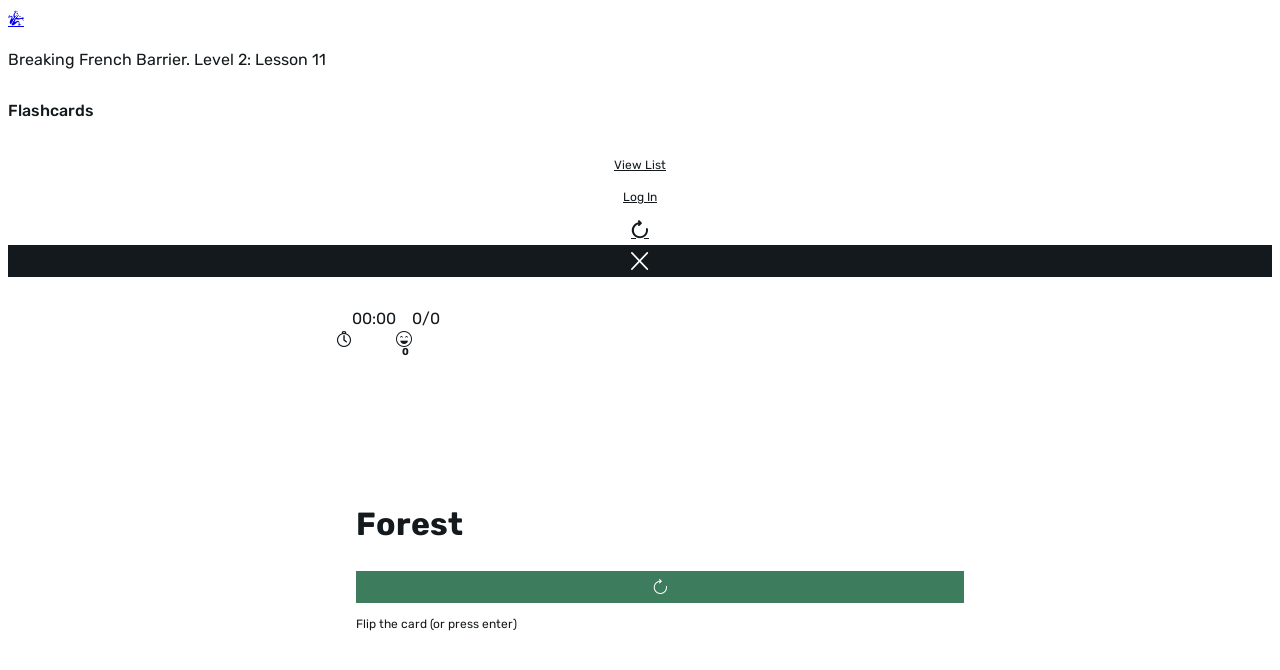

--- FILE ---
content_type: text/html; charset=UTF-8
request_url: https://conjuguemos.com/vocabulary/flashcard/17474
body_size: 19380
content:
<!DOCTYPE html>
<html lang="en" class="[scrollbar-gutter:stable] has-[dialog:open]:overflow-hidden">
    <head>
        <meta charset="UTF-8">
        <title> Breaking French Barrier. Level 2: Lesson 11 - Flashcards | Conjuguemos</title>
        <meta name="description" content="Study french vocabulary flashcards for Breaking French Barrier. Level 2: Lesson 11 online. Review words and meanings with digital flashcards designed for classroom and…">
        <meta http-equiv="Content-Type" content="text/html; charset=utf-8" />
        <meta name="viewport" content="initial-scale=1, maximum-scale=1, user-scalable=no, width=device-width">

        <link rel="apple-touch-icon" sizes="180x180" href="/icon/favicon_new_180x180.png">
        <link rel="icon" type="image/png" sizes="32x32" href="/icon/favicon_new_32x32.png">
        <link rel="icon" type="image/png" sizes="16x16" href="/icon/favicon_new_16x16.png">
        <link rel="manifest" href="/icon/site.webmanifest">
        <link rel="mask-icon" href="/icon/safari-pinned-tab.svg" color="#5bbad5">
        <meta name="msapplication-TileColor" content="#ffffff">
        <meta name="theme-color" content="#ffffff">

        
        <!-- Google tag (gtag.js) -->
<script async src="https://www.googletagmanager.com/gtag/js?id=UA-24549138-1"></script>
<script>
  window.dataLayer = window.dataLayer || [];
  function gtag(){dataLayer.push(arguments);}
  gtag('js', new Date());

  // gtag('set', {'user_type': 'Teacher'});
  gtag('config', 'UA-24549138-1', {
    'custom_map': { 'dimension2': 'user_type', 'dimension3': 'user_plan' }
  });

  
  gtag('event', 'user_status', {
    'user_type': "guest",
    'user_plan': 'free'
  });
</script>
        <script src='//cdn.conjuguemos.com/lib/jquery.min.js?v=91a34f842192abd3' crossorigin='anonymous' onerror='(window._se_ = window._se_ || []).push(this)' ></script>
        <script src='//cdn.conjuguemos.com/lib/spinner/spinner.js?v=91a34f842192abd3' crossorigin='anonymous' onerror='(window._se_ = window._se_ || []).push(this)' defer></script>
        <link rel='stylesheet' href='//cdn.conjuguemos.com/css/spinner.css?v=91a34f842192abd3' media='print' onload='this.media="all"'>        <!-- New styles (SASS Build) -->
        <link rel='stylesheet' href='//cdn.conjuguemos.com/assets/css/custom.css?v=91a34f842192abd3' >        <link rel='stylesheet' href='//cdn.conjuguemos.com/assets/css/main.css?v=91a34f842192abd3' >        <style>html:has(dialog[open]) { overflow: hidden; }</style>
        <script src="https://js.sentry-cdn.com/3b96c84b333840f984214bfc59c334a2.min.js" crossorigin="anonymous"></script>
    <style>
        .num::after,
        .den::after,
        .percent::after,
        .show-title::after,
        .ratio::after {
            content: attr(title);
        }
        #canvas-animation {
            position: absolute;
            z-index: 100;
            pointer-events: none;
            transform: scale(.8);
        }
    </style>
        
    </head>
    <body  class="activity-bg bg-white" id="page-body">
      
                    <header class="relative flex py-3 px-4 justify-between shadow-sm z-1">
    <div class="flex">
        <a href="https://conjuguemos.com/" title="Home">
            <span class="icon coqui-icon text-4xl flex items-center"></span>
        </a>
        <div class="flex flex-col justify-center pl-3">
            <p class="sm:flex hidden text-sm">Breaking French Barrier. Level 2: Lesson 11</p>
            <h5 class="!leading-none !font-bold">Flashcards</h5>
        </div>
    </div>
    <div class="flex items-center gap-2" x-data="{muted: false}">
                                                         <a href="/vocabulary/vocab_chart/17474"  target="_blank" class="gap-2 btn line">
        View List    </a>
<!-- Template rendering time for 'ui.link': 0.030994415283203ms -->         

                                                         <a href="/auth/login"  class="gap-2 btn line">
        Log In    </a>
<!-- Template rendering time for 'ui.link': 0.019073486328125ms -->                                        <a href="https://conjuguemos.com/vocabulary/flashcard/17474" class="btn-c blank-trans" title="Replay" data-title="Replay"><span class="icon replay-bold-icon !text-lg"></span></a>
            
            
            
                    
                    <a href="https://conjuguemos.com/vocabulary/17474" title="Close Activity" class="btn-c dark"><span class="icon x-icon !text-xs"></span></a>
            </div>
</header>                
        <main class="flex flex-col flex-1 md:flex-row md:items-stretch">
        <div id="content" class="content flex-1 overflow-hidden">
            <div class="flashcard-wrap" x-init="$dispatch('flashcard-init')" x-data="{ flipped: false, showInfo: false, useImages: false, happy: 0, sad: 0, roundTotal: 0, total: 0, card: {front: 'Forest', image_url: 'https://placehold.co/256x192', back: {cols: []}} }">
                <div class="flashcard-progress">
                    <span class="icon stopwatch-icon text-forest text-lg mr-1"></span>
                    <p class="flex leading-none font-bold mr-2 js-minutes-input">00:00</p>
                    <div class="w-28 self-center mr-2">
                        <div class="progress-bar">
                            <div class="progress-bar-val bg-warm-yellow" :data-percent="happy + sad" :style="{width: (happy + sad)/total*100 + '%'}"></div>
                        </div>
                    </div>
                    <span class="icon smiley-icon text-forest text-lg mr-1"></span>
                    <p class="flex leading-none"><span class="flex font-bold" x-text="roundTotal"></span>/<span x-text="total"></span></p>
                </div>

                <div class="flashcard-flip-card">
                    <div class="flashcard-flip-card-inner" :class="{ 'is-flipped': flipped }" @click="flipped = !flipped" role="button" tabindex="0">
                        <div id="main-content" class="js-card-toggle flashcard" data-card="front" aria-pressed="false">
                            <button @click.stop
                                class="js-info btn-c blank-trans !absolute top-2 right-2 z-10 [backface-visibility:hidden] [-webkit-backface-visibility:hidden]"
                                data-title="Info" title="Flashcard info"
                                @click="showInfo = !showInfo"
                                :class="{ 'active': showInfo }"
                                :tabindex="flipped ? -1 : 0"
                                x-show="card.image_url && useImages"
                            >
                                <span class="icon bubble-2-icon"></span>
                            </button>
                            <div class="flashcard-content">
                                <div class="flex-1 flex items-center justify-center">
                                    <div x-show="card.image_url && useImages" class="flashcard-front-image" style="display: none;">
                                        <img class="js-flashcard-image">
                                        <img class="js-flashcard-image-bg">
                                        <h4 class="js-fc-info info" x-show="showInfo" x-text="card.front">Forest</h4>
                                    </div>
                                    <h2 x-show="!card.image_url || !useImages" class="text-center" x-text="card.front" style="display: none;">Forest</h2>
                                </div>
                                <div class="w-full border-t-2 border-dotted border-shade-gray pt-4 relative select-none">
                                    <div class="btn-c !bg-white !absolute -top-5 left-1/2 transform -translate-x-1/2 pointer-events-none"><span class="icon replay-icon !text-2xl text-crimson"></span></div>
                                    <p class="small text-center">Flip the card (or press enter)</p>
                                </div>
                            </div>
                        </div>
                        <div class="js-card-toggle flashcard" data-card="back" aria-pressed="false">
                            <div class="flashcard-content">
                                
                                <div class="flex-1 flex items-center justify-center">
                                    <h2 class="text-center" x-show="card.back.cols.length == 1" x-text="card.back.cols[0]"></h2>

                                    <div class="grid grid-cols-2" x-show="card.back.cols.length > 1">
                                                                                    <template x-for="(col, index) in card.back.cols" :key="index">
                                                    <h4 class="!font-normal text-right p-2" x-text="col"></h4>
                                            </template>
                                                                            </div>
                                </div>

                                <div class="w-full border-t-2 border-dotted border-shade-gray pt-4 relative select-none">
                                    <div class="btn-c !bg-white !absolute -top-5 left-1/2 transform -translate-x-1/2 pointer-events-none"><span class="icon replay-icon !text-2xl text-crimson"></span></div>
                                    <p class="small text-center">Flip the card (or press enter)</p>
                                </div>
                            </div>
                        </div>
                    </div>
                </div>

                <div class="flashcard-btns">
                    <button class="btn dark js-remove-sad"><span class="icon smiley-sad-icon mr-2"></span>I don't know</button>
                    <button class="btn js-remove-happy"><span class="icon smiley-icon mr-2"></span>I know well</button>
                </div>
            </div>
        </div>
                    <div id="sidebar-right" class="side-ads" style="flex: 0; padding-inline: 20px">
                <div>
    <!-- code from Primis - Conjuguemos -->
    <script>
        (function() {
            var scripts = document.getElementsByTagName('script');
            var lastScript = scripts[scripts.length - 1];
            var script = document.createElement('script');
            script.src = 'https://live.primis.tech/live/liveView.php?s=110960';

            if (innerWidth >= 1200) {
                lastScript.parentElement.style.width = "260px"
                lastScript.parentElement.style.minHeight = "500px";
                lastScript.parentElement.insertBefore(script, lastScript);
            }
        })()
    </script>
    <!-- code from Primis -->
</div>
            </div>
            </main>

    <dialog id="audio-modal" class="!max-w-md" tabindex="-1" role="dialog" aria-modal="true" x-data x-ref="modal">
    <div class="x-modal-content">
        <div class="flex items-center justify-end py-4 px-3 sm:px-6">
            <button class="x-modal-close cursor-pointer" @click="$refs.modal.close()"><span class="icon x-icon text-15"></span></button>
        </div>

        <div class="px-8 pb-4 text-center">
            <div class="flex flex-col w-full text-mine-shaft bg-steel/30 p-5 rounded-2xl mb-6">
                    <div class="flex items-center pb-2 mb-2 border-b-2 border-dotted border-slate-deep">
                        <span class="icon bubble-2-bold-icon mr-2"></span>
                        <h5>Instructions</h5>
                    </div>
                    <p class="text-sm">Press MIC ICON once to record. Then press MIC ICON again to end recording and submit.</p>
                </div> 
            <p class="js-text font-bold mb-4">lavar los platos</p>
            <div class="flex items-center justify-center relative">
                <button type="button" data-state="" class="js-record btn-record">
                    <span class="icon text-6xl"></span>
                </button>
            </div>

            <div class="text-center fs-14 mb-2 js-speech-error" style="display: none">
                <span class="text-sm text-crimson">Speech recognition is not available on your browser</span>
            </div>
        </div>

        <p class="js-msg text-2xl font-bold text-center mb-10" style="display: none;">Good enough!</p>

        <div class="js-rec-footer dialog-footer !justify-center">
            <button class="js-again btn line mr-2" title="Record Again" style="display: none;"><span class="icon mic-inv-icon mr-2"></span>Record again</button>
            <button class="js-play btn line mr-2" title="Play Audio"><span class="icon play-icon mr-2"></span>Listen</button>
            <button class="js-skip btn line" title="Skip Test"><span class="icon arrow-right-icon mr-2"></span>Skip</button>
        </div>
    </div>
</dialog>    <dialog id="write-test-modal" class="!max-w-md" tabindex="-1" role="dialog" aria-modal="true">
    <div class="x-modal-content">
        <form method="dialog" class="flex items-center justify-end py-4 px-3 sm:px-6">
            <button class="x-modal-close cursor-pointer" type="submit" title="Close"><span class="icon x-icon text-15"></span></button>
        </form>

        <div class="px-6 text-center">
            <p class="small">Write word to remove card:</p>
            <p class="text-3xl font-bold select-none mb-4" data-question="">detective</p>
            <div class="answer-button-wrapper">
                <div class="accent_helpers accent_buttons h-6"></div>
                <div class="flex items-center mt-2">
                    <div class="w-full input-wrapper">
                        <input class="accentable accented bg-aluminium text-center !text-lg !pt-2" type="text" data-answer="" data-parent=".answer-button-wrapper" data-state="" name="accented" value="">
                        <span class="icon text-15 absolute top-1/2 -translate-y-1/2 right-2 cursor-pointer opacity-0"></span>
                    </div>
                </div>
            </div>
        </div>

        <div class="flex items-center justify-center py-4 px-3 sm:px-6">
            <button class="btn line" title="Submit" data-submit=""><span class="icon right-icon mr-2"></span>Submit</button>
        </div>
    </div>
</dialog>    <dialog id="gameSettings" tabindex="-1" x-data x-ref="modal">
    <div class="x-modal-content" x-data="{ items: 0, isValid: true, step: 1 }" x-effect="isValid = items >= 3">
        <div class="dialog-head">
            <p class="font-bold select-none">Settings</p>
            <form method="dialog">
                <button class="x-modal-close cursor-pointer" type="submit" title="Close"><span class="icon x-icon text-15"></span></button>
            </form>
        </div>

        <div x-show="step === 1">
            <div class="border-dotted border-b-2 px-8 pb-10">
                <div class="checkbox-toggle">
                    <label for="shuffle" class="text-base">Shuffle deck?</label>
                    <input class="toggle" id="shuffle" name="shuffle" type="checkbox" value="1" checked="">
                </div>
            </div>

            <div class="px-8 py-10 flex flex-col gap-8">
                
                <div>
                    <p class="mb-2">To remove the card from deck, I must also:</p>
                    <div class="grid md:grid-cols-3 grid-cols-1 gap-3">
                        <label class="fancy-radio">
                            <input type="radio" name="remove_mode" value="easy" checked="">
                            <span>Default</span>
                        </label>
                                                    <label class="fancy-radio">
                                <input type="radio" name="remove_mode" value="speech">
                                <span>Say the word</span>
                            </label>
                                                <label class="fancy-radio">
                            <input type="radio" name="remove_mode" value="type">
                            <span>Type the word</span>
                        </label>
                    </div>

                    <div class="text-center fs-14 mb-2 js-speech-error" style="display: none">
                        <span class="text-sm text-crimson">Speech recognition is not available on your browser</span>
                    </div>
                </div>
            </div>

            <div class="dialog-footer">
                <button class="btn" @click="step = 2"><span class="icon arrow-right-icon mr-2"></span>Next</button>
            </div>
        </div>

        <div x-show="step === 2">
            <div class="px-8">
                <div x-data="{ useFavorites: '', favorites: 48, isValid: true }"  x-modelable="items" x-model="favorites" label-key="translation" value-key="id">
    <div class="mb-8">
        <p class="mb-4 text-sm">Which words should be included?</p>
        <div class="grid md:grid-cols-2 grid-cols-1 gap-3">
                                    <label class="fancy-radio" >
    <input type="radio"  name="use-favorites" value="" x-model="useFavorites" checked="">
    <span>All Words</span>
</label>
<!-- Template rendering time for 'form.fancy-radio': 0.015974044799805ms -->
                                                    <label class="fancy-radio" >
    <input type="radio"  name="use-favorites" value="1" x-model="useFavorites">
    <span>Only favorite Words</span>
</label>
<!-- Template rendering time for 'form.fancy-radio': 0.010967254638672ms -->                    </div>
    </div>

    <div>
        <label class="text-sm" for="favorites">Words</label>
                                <div  @value-change="favorites = value.length" class="btn--drop__wrap w-full" x-data="select">
    <div class="no-arrow active flex flex-col *:flex-1">
        <button  id="favorites" name="favorites" :disabled="!useFavorites" disabled="" class="border-b-2 border-gray-500 pl-0 common cursor-pointer" type="button" placeholder="" x-ref="trigger" x-bind="trigger" selected-prefix="Words">
            <span x-text="label">Words</span>
            <span  class="ml-auto" aria-hidden="true"><svg viewBox="0 0 24 24" fill="none" stroke="currentColor" class="w-5 h-5" stroke-width="1.5"><path stroke-linecap="round" stroke-linejoin="round" d="M19.5 9l-7.5 7.5L4.5 9"/></svg></span>
<!-- Template rendering time for 'icon': 0.0078678131103516ms -->        </button>
    </div>

    <div class="absolute max-h-[250px] overflow-auto z-50 mt-2 min-w-[180px] w-full rounded-md shadow-lg bg-white focus:outline-none py-1 border border-gray-200" style="display: none;" x-bind="content" x-ref="content">
        <label class="drop-item" @click.stop>
    <input type="checkbox"  value="all" data-filter="" class="js-checkbox peer absolute inset-0 appearance-none pointer-events-none">
    <span class="flex items-center flex-1 text-left">All Words</span>
    <span class="ml-auto text-black-pearl text-xs invisible peer-checked:visible select-none icon checkmark-icon"></span>
</label>
<!-- Template rendering time for 'ui.menu.checkbox': 0.019073486328125ms -->            
                                                    <label class="drop-item" @click.stop>
    <input type="checkbox"  checked name="favorites[]" value="1790" class="js-checkbox peer absolute inset-0 appearance-none pointer-events-none">
    <span class="flex items-center flex-1 text-left">1. la pomme</span>
    <span class="ml-auto text-black-pearl text-xs invisible peer-checked:visible select-none icon checkmark-icon"></span>
</label>
<!-- Template rendering time for 'ui.menu.checkbox': 0.010967254638672ms -->                                                    <label class="drop-item" @click.stop>
    <input type="checkbox"  checked name="favorites[]" value="6049" class="js-checkbox peer absolute inset-0 appearance-none pointer-events-none">
    <span class="flex items-center flex-1 text-left">2. la tarte aux pommes</span>
    <span class="ml-auto text-black-pearl text-xs invisible peer-checked:visible select-none icon checkmark-icon"></span>
</label>
<!-- Template rendering time for 'ui.menu.checkbox': 0.010013580322266ms -->                                                    <label class="drop-item" @click.stop>
    <input type="checkbox"  checked name="favorites[]" value="887" class="js-checkbox peer absolute inset-0 appearance-none pointer-events-none">
    <span class="flex items-center flex-1 text-left">3. l&#039;artichaut</span>
    <span class="ml-auto text-black-pearl text-xs invisible peer-checked:visible select-none icon checkmark-icon"></span>
</label>
<!-- Template rendering time for 'ui.menu.checkbox': 0.0078678131103516ms -->                                                    <label class="drop-item" @click.stop>
    <input type="checkbox"  checked name="favorites[]" value="11376" class="js-checkbox peer absolute inset-0 appearance-none pointer-events-none">
    <span class="flex items-center flex-1 text-left">4. l&#039;asperge</span>
    <span class="ml-auto text-black-pearl text-xs invisible peer-checked:visible select-none icon checkmark-icon"></span>
</label>
<!-- Template rendering time for 'ui.menu.checkbox': 0.0081062316894531ms -->                                                    <label class="drop-item" @click.stop>
    <input type="checkbox"  checked name="favorites[]" value="1784" class="js-checkbox peer absolute inset-0 appearance-none pointer-events-none">
    <span class="flex items-center flex-1 text-left">5. la banane</span>
    <span class="ml-auto text-black-pearl text-xs invisible peer-checked:visible select-none icon checkmark-icon"></span>
</label>
<!-- Template rendering time for 'ui.menu.checkbox': 0.0078678131103516ms -->                                                    <label class="drop-item" @click.stop>
    <input type="checkbox"  checked name="favorites[]" value="1964" class="js-checkbox peer absolute inset-0 appearance-none pointer-events-none">
    <span class="flex items-center flex-1 text-left">6. l&#039;addition</span>
    <span class="ml-auto text-black-pearl text-xs invisible peer-checked:visible select-none icon checkmark-icon"></span>
</label>
<!-- Template rendering time for 'ui.menu.checkbox': 0.0081062316894531ms -->                                                    <label class="drop-item" @click.stop>
    <input type="checkbox"  checked name="favorites[]" value="2910" class="js-checkbox peer absolute inset-0 appearance-none pointer-events-none">
    <span class="flex items-center flex-1 text-left">7. le gâteau</span>
    <span class="ml-auto text-black-pearl text-xs invisible peer-checked:visible select-none icon checkmark-icon"></span>
</label>
<!-- Template rendering time for 'ui.menu.checkbox': 0.0081062316894531ms -->                                                    <label class="drop-item" @click.stop>
    <input type="checkbox"  checked name="favorites[]" value="2014" class="js-checkbox peer absolute inset-0 appearance-none pointer-events-none">
    <span class="flex items-center flex-1 text-left">8. la carotte</span>
    <span class="ml-auto text-black-pearl text-xs invisible peer-checked:visible select-none icon checkmark-icon"></span>
</label>
<!-- Template rendering time for 'ui.menu.checkbox': 0.030040740966797ms -->                                                    <label class="drop-item" @click.stop>
    <input type="checkbox"  checked name="favorites[]" value="2001" class="js-checkbox peer absolute inset-0 appearance-none pointer-events-none">
    <span class="flex items-center flex-1 text-left">9. le poulet</span>
    <span class="ml-auto text-black-pearl text-xs invisible peer-checked:visible select-none icon checkmark-icon"></span>
</label>
<!-- Template rendering time for 'ui.menu.checkbox': 0.0090599060058594ms -->                                                    <label class="drop-item" @click.stop>
    <input type="checkbox"  checked name="favorites[]" value="271" class="js-checkbox peer absolute inset-0 appearance-none pointer-events-none">
    <span class="flex items-center flex-1 text-left">10. la glace au chocolat</span>
    <span class="ml-auto text-black-pearl text-xs invisible peer-checked:visible select-none icon checkmark-icon"></span>
</label>
<!-- Template rendering time for 'ui.menu.checkbox': 0.0078678131103516ms -->                                                    <label class="drop-item" @click.stop>
    <input type="checkbox"  checked name="favorites[]" value="2903" class="js-checkbox peer absolute inset-0 appearance-none pointer-events-none">
    <span class="flex items-center flex-1 text-left">11. le concombre</span>
    <span class="ml-auto text-black-pearl text-xs invisible peer-checked:visible select-none icon checkmark-icon"></span>
</label>
<!-- Template rendering time for 'ui.menu.checkbox': 0.0081062316894531ms -->                                                    <label class="drop-item" @click.stop>
    <input type="checkbox"  checked name="favorites[]" value="2836" class="js-checkbox peer absolute inset-0 appearance-none pointer-events-none">
    <span class="flex items-center flex-1 text-left">12. le dessert</span>
    <span class="ml-auto text-black-pearl text-xs invisible peer-checked:visible select-none icon checkmark-icon"></span>
</label>
<!-- Template rendering time for 'ui.menu.checkbox': 0.0071525573730469ms -->                                                    <label class="drop-item" @click.stop>
    <input type="checkbox"  checked name="favorites[]" value="22355" class="js-checkbox peer absolute inset-0 appearance-none pointer-events-none">
    <span class="flex items-center flex-1 text-left">13. le plat</span>
    <span class="ml-auto text-black-pearl text-xs invisible peer-checked:visible select-none icon checkmark-icon"></span>
</label>
<!-- Template rendering time for 'ui.menu.checkbox': 0.0081062316894531ms -->                                                    <label class="drop-item" @click.stop>
    <input type="checkbox"  checked name="favorites[]" value="2834" class="js-checkbox peer absolute inset-0 appearance-none pointer-events-none">
    <span class="flex items-center flex-1 text-left">14. la boisson</span>
    <span class="ml-auto text-black-pearl text-xs invisible peer-checked:visible select-none icon checkmark-icon"></span>
</label>
<!-- Template rendering time for 'ui.menu.checkbox': 0.0069141387939453ms -->                                                    <label class="drop-item" @click.stop>
    <input type="checkbox"  checked name="favorites[]" value="3754" class="js-checkbox peer absolute inset-0 appearance-none pointer-events-none">
    <span class="flex items-center flex-1 text-left">15. l&#039;œuf</span>
    <span class="ml-auto text-black-pearl text-xs invisible peer-checked:visible select-none icon checkmark-icon"></span>
</label>
<!-- Template rendering time for 'ui.menu.checkbox': 0.0069141387939453ms -->                                                    <label class="drop-item" @click.stop>
    <input type="checkbox"  checked name="favorites[]" value="886" class="js-checkbox peer absolute inset-0 appearance-none pointer-events-none">
    <span class="flex items-center flex-1 text-left">16. l&#039;aubergine</span>
    <span class="ml-auto text-black-pearl text-xs invisible peer-checked:visible select-none icon checkmark-icon"></span>
</label>
<!-- Template rendering time for 'ui.menu.checkbox': 0.0078678131103516ms -->                                                    <label class="drop-item" @click.stop>
    <input type="checkbox"  checked name="favorites[]" value="22354" class="js-checkbox peer absolute inset-0 appearance-none pointer-events-none">
    <span class="flex items-center flex-1 text-left">17. l&#039;entrée</span>
    <span class="ml-auto text-black-pearl text-xs invisible peer-checked:visible select-none icon checkmark-icon"></span>
</label>
<!-- Template rendering time for 'ui.menu.checkbox': 0.0078678131103516ms -->                                                    <label class="drop-item" @click.stop>
    <input type="checkbox"  checked name="favorites[]" value="879" class="js-checkbox peer absolute inset-0 appearance-none pointer-events-none">
    <span class="flex items-center flex-1 text-left">18. le poisson</span>
    <span class="ml-auto text-black-pearl text-xs invisible peer-checked:visible select-none icon checkmark-icon"></span>
</label>
<!-- Template rendering time for 'ui.menu.checkbox': 0.0078678131103516ms -->                                                    <label class="drop-item" @click.stop>
    <input type="checkbox"  checked name="favorites[]" value="885" class="js-checkbox peer absolute inset-0 appearance-none pointer-events-none">
    <span class="flex items-center flex-1 text-left">19. l&#039;ail</span>
    <span class="ml-auto text-black-pearl text-xs invisible peer-checked:visible select-none icon checkmark-icon"></span>
</label>
<!-- Template rendering time for 'ui.menu.checkbox': 0.0081062316894531ms -->                                                    <label class="drop-item" @click.stop>
    <input type="checkbox"  checked name="favorites[]" value="2012" class="js-checkbox peer absolute inset-0 appearance-none pointer-events-none">
    <span class="flex items-center flex-1 text-left">20. les haricots verts</span>
    <span class="ml-auto text-black-pearl text-xs invisible peer-checked:visible select-none icon checkmark-icon"></span>
</label>
<!-- Template rendering time for 'ui.menu.checkbox': 0.0081062316894531ms -->                                                    <label class="drop-item" @click.stop>
    <input type="checkbox"  checked name="favorites[]" value="1614" class="js-checkbox peer absolute inset-0 appearance-none pointer-events-none">
    <span class="flex items-center flex-1 text-left">21. le jambon</span>
    <span class="ml-auto text-black-pearl text-xs invisible peer-checked:visible select-none icon checkmark-icon"></span>
</label>
<!-- Template rendering time for 'ui.menu.checkbox': 0.0090599060058594ms -->                                                    <label class="drop-item" @click.stop>
    <input type="checkbox"  checked name="favorites[]" value="22293" class="js-checkbox peer absolute inset-0 appearance-none pointer-events-none">
    <span class="flex items-center flex-1 text-left">22. la glace</span>
    <span class="ml-auto text-black-pearl text-xs invisible peer-checked:visible select-none icon checkmark-icon"></span>
</label>
<!-- Template rendering time for 'ui.menu.checkbox': 0.017881393432617ms -->                                                    <label class="drop-item" @click.stop>
    <input type="checkbox"  checked name="favorites[]" value="2853" class="js-checkbox peer absolute inset-0 appearance-none pointer-events-none">
    <span class="flex items-center flex-1 text-left">23. l&#039;agneau</span>
    <span class="ml-auto text-black-pearl text-xs invisible peer-checked:visible select-none icon checkmark-icon"></span>
</label>
<!-- Template rendering time for 'ui.menu.checkbox': 0.0090599060058594ms -->                                                    <label class="drop-item" @click.stop>
    <input type="checkbox"  checked name="favorites[]" value="22356" class="js-checkbox peer absolute inset-0 appearance-none pointer-events-none">
    <span class="flex items-center flex-1 text-left">24. le plat principal</span>
    <span class="ml-auto text-black-pearl text-xs invisible peer-checked:visible select-none icon checkmark-icon"></span>
</label>
<!-- Template rendering time for 'ui.menu.checkbox': 0.0090599060058594ms -->                                                    <label class="drop-item" @click.stop>
    <input type="checkbox"  checked name="favorites[]" value="22357" class="js-checkbox peer absolute inset-0 appearance-none pointer-events-none">
    <span class="flex items-center flex-1 text-left">25. la purée de pommes de terre</span>
    <span class="ml-auto text-black-pearl text-xs invisible peer-checked:visible select-none icon checkmark-icon"></span>
</label>
<!-- Template rendering time for 'ui.menu.checkbox': 0.0078678131103516ms -->                                                    <label class="drop-item" @click.stop>
    <input type="checkbox"  checked name="favorites[]" value="2905" class="js-checkbox peer absolute inset-0 appearance-none pointer-events-none">
    <span class="flex items-center flex-1 text-left">26. le champignon</span>
    <span class="ml-auto text-black-pearl text-xs invisible peer-checked:visible select-none icon checkmark-icon"></span>
</label>
<!-- Template rendering time for 'ui.menu.checkbox': 0.0078678131103516ms -->                                                    <label class="drop-item" @click.stop>
    <input type="checkbox"  checked name="favorites[]" value="2010" class="js-checkbox peer absolute inset-0 appearance-none pointer-events-none">
    <span class="flex items-center flex-1 text-left">27. l&#039;oignon</span>
    <span class="ml-auto text-black-pearl text-xs invisible peer-checked:visible select-none icon checkmark-icon"></span>
</label>
<!-- Template rendering time for 'ui.menu.checkbox': 0.0071525573730469ms -->                                                    <label class="drop-item" @click.stop>
    <input type="checkbox"  checked name="favorites[]" value="2894" class="js-checkbox peer absolute inset-0 appearance-none pointer-events-none">
    <span class="flex items-center flex-1 text-left">28. la poire</span>
    <span class="ml-auto text-black-pearl text-xs invisible peer-checked:visible select-none icon checkmark-icon"></span>
</label>
<!-- Template rendering time for 'ui.menu.checkbox': 0.0081062316894531ms -->                                                    <label class="drop-item" @click.stop>
    <input type="checkbox"  checked name="favorites[]" value="2011" class="js-checkbox peer absolute inset-0 appearance-none pointer-events-none">
    <span class="flex items-center flex-1 text-left">29. les petits pois</span>
    <span class="ml-auto text-black-pearl text-xs invisible peer-checked:visible select-none icon checkmark-icon"></span>
</label>
<!-- Template rendering time for 'ui.menu.checkbox': 0.0081062316894531ms -->                                                    <label class="drop-item" @click.stop>
    <input type="checkbox"  checked name="favorites[]" value="11374" class="js-checkbox peer absolute inset-0 appearance-none pointer-events-none">
    <span class="flex items-center flex-1 text-left">30. la tarte</span>
    <span class="ml-auto text-black-pearl text-xs invisible peer-checked:visible select-none icon checkmark-icon"></span>
</label>
<!-- Template rendering time for 'ui.menu.checkbox': 0.0081062316894531ms -->                                                    <label class="drop-item" @click.stop>
    <input type="checkbox"  checked name="favorites[]" value="2895" class="js-checkbox peer absolute inset-0 appearance-none pointer-events-none">
    <span class="flex items-center flex-1 text-left">31. l&#039;ananas</span>
    <span class="ml-auto text-black-pearl text-xs invisible peer-checked:visible select-none icon checkmark-icon"></span>
</label>
<!-- Template rendering time for 'ui.menu.checkbox': 0.0081062316894531ms -->                                                    <label class="drop-item" @click.stop>
    <input type="checkbox"  checked name="favorites[]" value="878" class="js-checkbox peer absolute inset-0 appearance-none pointer-events-none">
    <span class="flex items-center flex-1 text-left">32. le porc</span>
    <span class="ml-auto text-black-pearl text-xs invisible peer-checked:visible select-none icon checkmark-icon"></span>
</label>
<!-- Template rendering time for 'ui.menu.checkbox': 0.0078678131103516ms -->                                                    <label class="drop-item" @click.stop>
    <input type="checkbox"  checked name="favorites[]" value="888" class="js-checkbox peer absolute inset-0 appearance-none pointer-events-none">
    <span class="flex items-center flex-1 text-left">33. le riz</span>
    <span class="ml-auto text-black-pearl text-xs invisible peer-checked:visible select-none icon checkmark-icon"></span>
</label>
<!-- Template rendering time for 'ui.menu.checkbox': 0.0078678131103516ms -->                                                    <label class="drop-item" @click.stop>
    <input type="checkbox"  checked name="favorites[]" value="22358" class="js-checkbox peer absolute inset-0 appearance-none pointer-events-none">
    <span class="flex items-center flex-1 text-left">34. le rôti</span>
    <span class="ml-auto text-black-pearl text-xs invisible peer-checked:visible select-none icon checkmark-icon"></span>
</label>
<!-- Template rendering time for 'ui.menu.checkbox': 0.0069141387939453ms -->                                                    <label class="drop-item" @click.stop>
    <input type="checkbox"  checked name="favorites[]" value="2908" class="js-checkbox peer absolute inset-0 appearance-none pointer-events-none">
    <span class="flex items-center flex-1 text-left">35. les épinards</span>
    <span class="ml-auto text-black-pearl text-xs invisible peer-checked:visible select-none icon checkmark-icon"></span>
</label>
<!-- Template rendering time for 'ui.menu.checkbox': 0.0081062316894531ms -->                                                    <label class="drop-item" @click.stop>
    <input type="checkbox"  checked name="favorites[]" value="2003" class="js-checkbox peer absolute inset-0 appearance-none pointer-events-none">
    <span class="flex items-center flex-1 text-left">36. le steak</span>
    <span class="ml-auto text-black-pearl text-xs invisible peer-checked:visible select-none icon checkmark-icon"></span>
</label>
<!-- Template rendering time for 'ui.menu.checkbox': 0.0069141387939453ms -->                                                    <label class="drop-item" @click.stop>
    <input type="checkbox"  checked name="favorites[]" value="22359" class="js-checkbox peer absolute inset-0 appearance-none pointer-events-none">
    <span class="flex items-center flex-1 text-left">37. griller</span>
    <span class="ml-auto text-black-pearl text-xs invisible peer-checked:visible select-none icon checkmark-icon"></span>
</label>
<!-- Template rendering time for 'ui.menu.checkbox': 0.0081062316894531ms -->                                                    <label class="drop-item" @click.stop>
    <input type="checkbox"  checked name="favorites[]" value="2039" class="js-checkbox peer absolute inset-0 appearance-none pointer-events-none">
    <span class="flex items-center flex-1 text-left">38. faire la cuisine</span>
    <span class="ml-auto text-black-pearl text-xs invisible peer-checked:visible select-none icon checkmark-icon"></span>
</label>
<!-- Template rendering time for 'ui.menu.checkbox': 0.0081062316894531ms -->                                                    <label class="drop-item" @click.stop>
    <input type="checkbox"  checked name="favorites[]" value="4742" class="js-checkbox peer absolute inset-0 appearance-none pointer-events-none">
    <span class="flex items-center flex-1 text-left">39. couper</span>
    <span class="ml-auto text-black-pearl text-xs invisible peer-checked:visible select-none icon checkmark-icon"></span>
</label>
<!-- Template rendering time for 'ui.menu.checkbox': 0.0081062316894531ms -->                                                    <label class="drop-item" @click.stop>
    <input type="checkbox"  checked name="favorites[]" value="1254" class="js-checkbox peer absolute inset-0 appearance-none pointer-events-none">
    <span class="flex items-center flex-1 text-left">40. commander</span>
    <span class="ml-auto text-black-pearl text-xs invisible peer-checked:visible select-none icon checkmark-icon"></span>
</label>
<!-- Template rendering time for 'ui.menu.checkbox': 0.0071525573730469ms -->                                                    <label class="drop-item" @click.stop>
    <input type="checkbox"  checked name="favorites[]" value="357" class="js-checkbox peer absolute inset-0 appearance-none pointer-events-none">
    <span class="flex items-center flex-1 text-left">41. préférer</span>
    <span class="ml-auto text-black-pearl text-xs invisible peer-checked:visible select-none icon checkmark-icon"></span>
</label>
<!-- Template rendering time for 'ui.menu.checkbox': 0.0071525573730469ms -->                                                    <label class="drop-item" @click.stop>
    <input type="checkbox"  checked name="favorites[]" value="2877" class="js-checkbox peer absolute inset-0 appearance-none pointer-events-none">
    <span class="flex items-center flex-1 text-left">42. rôtir</span>
    <span class="ml-auto text-black-pearl text-xs invisible peer-checked:visible select-none icon checkmark-icon"></span>
</label>
<!-- Template rendering time for 'ui.menu.checkbox': 0.0071525573730469ms -->                                                    <label class="drop-item" @click.stop>
    <input type="checkbox"  checked name="favorites[]" value="360" class="js-checkbox peer absolute inset-0 appearance-none pointer-events-none">
    <span class="flex items-center flex-1 text-left">43. servir</span>
    <span class="ml-auto text-black-pearl text-xs invisible peer-checked:visible select-none icon checkmark-icon"></span>
</label>
<!-- Template rendering time for 'ui.menu.checkbox': 0.036954879760742ms -->                                                    <label class="drop-item" @click.stop>
    <input type="checkbox"  checked name="favorites[]" value="13880" class="js-checkbox peer absolute inset-0 appearance-none pointer-events-none">
    <span class="flex items-center flex-1 text-left">44. goûter</span>
    <span class="ml-auto text-black-pearl text-xs invisible peer-checked:visible select-none icon checkmark-icon"></span>
</label>
<!-- Template rendering time for 'ui.menu.checkbox': 0.015020370483398ms -->                                                    <label class="drop-item" @click.stop>
    <input type="checkbox"  checked name="favorites[]" value="1999" class="js-checkbox peer absolute inset-0 appearance-none pointer-events-none">
    <span class="flex items-center flex-1 text-left">45. la tomate</span>
    <span class="ml-auto text-black-pearl text-xs invisible peer-checked:visible select-none icon checkmark-icon"></span>
</label>
<!-- Template rendering time for 'ui.menu.checkbox': 0.011920928955078ms -->                                                    <label class="drop-item" @click.stop>
    <input type="checkbox"  checked name="favorites[]" value="7809" class="js-checkbox peer absolute inset-0 appearance-none pointer-events-none">
    <span class="flex items-center flex-1 text-left">46. la dinde</span>
    <span class="ml-auto text-black-pearl text-xs invisible peer-checked:visible select-none icon checkmark-icon"></span>
</label>
<!-- Template rendering time for 'ui.menu.checkbox': 0.010013580322266ms -->                                                    <label class="drop-item" @click.stop>
    <input type="checkbox"  checked name="favorites[]" value="14223" class="js-checkbox peer absolute inset-0 appearance-none pointer-events-none">
    <span class="flex items-center flex-1 text-left">47. la glace à la vanille</span>
    <span class="ml-auto text-black-pearl text-xs invisible peer-checked:visible select-none icon checkmark-icon"></span>
</label>
<!-- Template rendering time for 'ui.menu.checkbox': 0.010013580322266ms -->                                                    <label class="drop-item" @click.stop>
    <input type="checkbox"  checked name="favorites[]" value="2909" class="js-checkbox peer absolute inset-0 appearance-none pointer-events-none">
    <span class="flex items-center flex-1 text-left">48. le légume</span>
    <span class="ml-auto text-black-pearl text-xs invisible peer-checked:visible select-none icon checkmark-icon"></span>
</label>
<!-- Template rendering time for 'ui.menu.checkbox': 0.0090599060058594ms -->    </div>
</div>
<!-- Template rendering time for 'ui.menu.select': 0.075101852416992ms -->    </div>
</div>
<!-- Template rendering time for 'ui.favorites-selector': 2.0627975463867ms -->
                <div class="text-sm text-center mt-4 text-crimson" :style="{visibility: isValid ? 'hidden' : 'visible'}" style="visibility: hidden">Please select at least 3 words</div>
            </div>

            <div class="dialog-footer gap-2">
                <button class="btn dark" @click="step = 1"><span class="icon arrow-left-icon mr-2"></span>Previous</button>
                <button class="btn" @click="$refs.modal.close()" data-action :disabled="!isValid"><span class="icon play-icon mr-2"></span>Start</button>
            </div>
        </div>
    </div>
</dialog>    <dialog id="save-score-confirm" class="!max-w-[35rem]" tabindex="-1" x-ref="modal" aria-modal="true" x-data="flashcardScore">
    <div class="x-modal-content">
        <div class="dialog-head">
            <p class="font-bold select-none">Here is how you did</p>
            <form method="dialog">
                <button class="x-modal-close cursor-pointer" type="submit" title="Close" value="close"><span class="icon x-icon text-15"></span></button>
            </form>
        </div>

        <div class="px-8 pb-8">
            <div class="flex flex-col items-center mb-6">
                <p class="w-full text-center text-gray-600 text-xs">Summary:</p>
                <h3 class="text-3xl font-bold text-center mb-4">Round <span x-text="round"></span> Complete</h3>
                <svg viewBox="0 0 120 120" class="w-44 h-44">
                    <circle
                            cx="60"
                            cy="60"
                            r="50"
                            stroke="#D7DEE0"
                            stroke-width="15"
                            fill="none"
                    />
                    <circle
                            id="progress-ring"
                            cx="60"
                            cy="60"
                            r="50"
                            stroke="#3D7D5E"
                            stroke-width="15"
                            fill="none"
                            stroke-linecap="round"
                            stroke-dasharray="314"
                            :stroke-dashoffset="314 * (1 - valids / attempts)"
                            transform="rotate(-90 60 60)"
                    />
                    <text
                            id="progress-text"
                            x="50%"
                            y="50%"
                            text-anchor="middle"
                            dominant-baseline="central"
                            class="fill-black-pearl"
                            style="font-size: 20px; font-weight: bold"
                            x-text="Math.round(valids / attempts * 100) + '%'"
                    >
                        
                    </text>
                </svg>
            </div>

            <div class="grid md:grid-cols-4 grid-cols-2 gap-3">
                <div class="flex flex-col items-center text-forest">
                    <span class="icon smiley-icon text-4xl mb-2"></span>
                    <p class="text-base font-medium" x-text="valids"></p>
                </div>
                <div class="flex flex-col items-center text-crimson">
                    <span class="icon smiley-sad-icon text-4xl mb-2"></span>
                    <p class="text-base font-medium" x-text="incorrect"></p>
                </div>
                <div class="flex flex-col items-center">
                    <span class="icon stopwatch-icon text-4xl text-steel mb-2"></span>
                    <p class="js-time-spent text-base" x-text="time"></p>
                </div>
                <div class="flex flex-col items-center">
                    <span class="icon cards-icon text-4xl text-steel mb-2"></span>
                    <p class="js-time-spent text-base"><span class="font-medium" x-text="attempts">40</span> cards</p>
                </div>
            </div>
        </div>

        <div class="py-4 border-dotted border-t-2 border-shade-gray px-5" x-show="valids < attempts">
            <p class="w-full py-1 flex justify-center bg-anti-flesh border rounded-full small"><span class="icon warning-icon text-15 mr-2"></span>Keep playing until your cards are marked as "I know well"</p>
        </div>

        <div class="dialog-footer !mt-0 !justify-center gap-4">
                        <a href="/vocabulary/17474" x-show="valids < attempts" class="btn line"><span class="icon x-icon mr-2"></span>Quit Practice</a>
            <form method="dialog" x-show="valids < attempts">
                <button class="btn" type="submit" value="start"><span class="icon play-icon mr-2"></span>Start Round &nbsp;<span x-text="round + 1"></span></button>
            </form>
        </div>
    </div>
</dialog>    <dialog id="alert-modal-697245ae60b98" tabindex="-1" x-ref="modal" x-data="{&quot;title&quot;:&quot;&quot;,&quot;message&quot;:&quot;&quot;}">
    <div class="x-modal-content">
        <div class="dialog-head">
            <p class="font-bold select-none" x-text="title"></p>
            <button class="cursor-pointer" @click="$refs.modal.close()"><span class="icon x-icon text-15"></span></button>
        </div>

        <div class="flex flex-col text-center px-6 mb-8">
            <p class="text-xl mb-4" x-text="message"></p>
        </div>

        <div class="dialog-footer">
                                    <button  class="btn cursor-pointer common bg-transparent" @click="$refs.modal.close()" type="button">
        <span class="icon leave-icon mr-2"></span>Close        </button>
<!-- Template rendering time for 'form.button': 0.020980834960938ms -->        </div>
    </div>
</dialog>    <dialog id="leave-confirm" class="full" tabindex="-1" role="dialog" aria-modal="true" x-data x-ref="modal">
    <div class="x-modal-content">

        <form method="dialog">
            <button class="x-modal-close btn-c dark !absolute top-5 right-5" type="submit" title="Close"><span class="icon x-icon text-15"></span></button>
        </form>
        <div class="w-full flex flex-col items-center px-3 absolute top-1/2 left-1/2 -translate-x-1/2 -translate-y-1/2">
            <div class="text-center px-3 pb-5 mb-6 border-dotted border-b-2 border-shade-gray">
                <p class="h1">Are you sure you want to leave?</p>
                <p class="">Progress will be lost</p>
            </div>
            <div class="flex justify-center">
                <a href="javascript:" class="btn dark mr-2 js-leave"><span class="icon leave-icon mr-2"></span>Leave</a>
                                        <button  class="btn js-stay cursor-pointer common bg-transparent" @click="$refs.modal.close()" type="button">
        <span class="icon thumbs-up-icon -mt-1 mr-2"></span>Stay        </button>
<!-- Template rendering time for 'form.button': 0.047922134399414ms -->            </div>
        </div>
    </div>
</dialog>    <script>
(function() {
    let usageCount = 0;
    const activityType = 'flashcard';
    const activityId = 17474;

    const sendUsage = () => {
        if (document.visibilityState !== 'hidden') return;
        if (! usageCount) return;

        const formData = new FormData();

        formData.append(activityType, usageCount);
        formData.append('activity_id', activityId);

        navigator.sendBeacon ? navigator.sendBeacon('/usage', formData) : fetch('/usage', {
            method: 'POST',
            body: formData,
            keepalive: true
        });

        usageCount = 0;
    };

    window.addEventListener('speech-result', (event) => {
        usageCount++;
    });

    window.addEventListener('visibilitychange', sendUsage);
    window.addEventListener('beforeunload', sendUsage);
})();
</script>
                                            <footer id="footer" class="relative shadow-[0_0_7px_0_rgba(0,0,0,0.1)] px-4 pb-20 bg-[url(/assets/images/footer__pie-colores.webp)] bg-size-[100%_9px] bg-bottom bg-no-repeat ">
    <div class="flex sm:flex-row flex-col justify-between items-center py-9">
        <img class="w-[120px]" loading="lazy" src="//cdn.conjuguemos.com/assets/images/footer__logo-conjuguemos.svg?v=91a34f842192abd3" alt="Conjuguemos Logo Footer">
        <div class="footer__menu"> <!-- Footer Menu -->
            <a class="link-underline" href="/">Home</a>
            <a class="link-underline" href="/about_us">About</a>
            <a class="link-underline" href="/accessibility">Accessibility</a>
            <a class="link-underline" href="/pricing">Pricing</a>
            <a class="link-underline" href="/privacy">Privacy</a>
            <a class="link-underline" href="/terms">Terms</a>
            <a class="link-underline" href="/tutorials">Tutorials</a>
            <a class="link-underline" href="/support">Support</a>
        </div>
    </div>
    <div class="flex flex-col text-xs text-concrete border-t-2 border-dotted border-t-shade-gray pt-4">
        <div class="flex sm:justify-start justify-center items-center flex-wrap py-0">
            <span class="mr-4 my-4"><a class="!text-concrete" href="mailto:support@conjuguemos.com">support@conjuguemos.com</a></span>
            <span class="mr-4 my-4">Phone: (617) 209-9465</span>
            <span class="mr-4 my-4">Fax: (617) 855-6655</span>
            <span class="sm:mr-auto mr-4 my-4">P.O. Box 86 Newton, MA 02456</span>
            <span class="sm:my-0 my-4">CONJUGUEMOS © 2000-2026 Yegros Educational LLC. (Alejandro Yegros)</span>
        </div>
    </div>
</footer>
<!-- Template rendering time for 'ui.footer': 0.02598762512207ms -->        
        <dialog id="find-sets-modal" class="!max-w-240" tabindex="-1" x-data x-ref="modal" @find-sets.window="console.log('hola');$el.showModal()">
    <div class="x-modal-content !overflow-visible">
        <div class="dialog-head !mb-5">
            <p class="font-bold select-none"></p>
            <form method="dialog">
                <button class="x-modal-close cursor-pointer" type="submit" value="close" title="Close"><span class="icon x-icon text-15"></span></button>
            </form>
        </div>
        <div class="flex flex-col items-center px-6 mb-6" x-data="{ lang: '', type: '', query: '', submit: false, get valid() { return $data.lang && $data.type && $data.query } }">
            <div class="w-full flex flex-col items-center">
                <h2 class="text-center">Conjuguemos Sets</h2>
                <p class="text-xl mb-5">Search by title or use the direct links below</p>

                <form class="input-findsets relative flex items-center w-full mb-3"
                    action="/activities" method="get" x-ref="form"
                    @submit="submit=true; if (!valid) { $event.preventDefault(); } else { showSpinner() }">
                    <input class="bg-aluminium !text-lg rounded-full !border-0 !pl-12 !pr-48" type="text" x-model="query" name="q">
                    <span class="icon search-icon text-lg absolute ml-5 cursor-pointer"></span>
                    <div class="w-35 absolute right-3 pl-3 border-l-1 border-l-manatee" @change="if (valid) $refs.form.requestSubmit()">
                                                <div  class="btn--drop__wrap relative w-full" x-data="dropdown" x-bind="trigger" x-ref="dropdown">
    <div class="js-drop small-arrow active flex has-[label]:flex-col *:flex-1" x-ref="trigger">
        <button  class="cursor-pointer common bg-transparent" type="button">
            <span  class="mr-2" aria-hidden="true"><svg viewBox="0 0 24 24" fill="none" stroke="currentColor" class="w-5 h-5" stroke-width="1.5"><path stroke-linecap="round" stroke-linejoin="round" d="M19.5 9l-7.5 7.5L4.5 9"/></svg></span>
<!-- Template rendering time for 'icon': 0.0078678131103516ms -->        Filters        </button>
<!-- Template rendering time for 'form.button': 0.042915344238281ms -->        <!-- Added twice? <span class="icon down-bold-icon text-half !leading-8 ml-0.5"></span> -->
    </div>

    <div  style="max-height: 300px;display: none" class="drop__content absolute whitespace-nowrap overflow-auto z-50 mt-2 min-w-[180px] w-full rounded-md shadow-lg bg-white focus:outline-none py-1 border border-gray-200" x-bind="content" x-ref="content">
        <div class="p-3">
                                    <p class="text-concrete">Activity Type</p>
                                    <hr class="border-0 border-b-2 border-dotted border-shade-gray">
                                </div>
                                                        <label class="drop-item">
    <input type="radio"  name="type" value="verb" x-model="type" class="js-checkbox peer absolute inset-0 appearance-none pointer-events-none">
    <span class="flex items-center flex-1 text-left">Verb</span>
    <span class="ml-auto text-black-pearl text-xs invisible peer-checked:visible select-none icon checkmark-icon"></span>
</label>
<!-- Template rendering time for 'ui.menu.radio': 0.021934509277344ms -->                                                        <label class="drop-item">
    <input type="radio"  name="type" value="vocabulary" x-model="type" class="js-checkbox peer absolute inset-0 appearance-none pointer-events-none">
    <span class="flex items-center flex-1 text-left">Vocabulary</span>
    <span class="ml-auto text-black-pearl text-xs invisible peer-checked:visible select-none icon checkmark-icon"></span>
</label>
<!-- Template rendering time for 'ui.menu.radio': 0.010013580322266ms -->                                                        <label class="drop-item">
    <input type="radio"  name="type" value="grammar" x-model="type" class="js-checkbox peer absolute inset-0 appearance-none pointer-events-none">
    <span class="flex items-center flex-1 text-left">Grammar</span>
    <span class="ml-auto text-black-pearl text-xs invisible peer-checked:visible select-none icon checkmark-icon"></span>
</label>
<!-- Template rendering time for 'ui.menu.radio': 0.0081062316894531ms -->
                                <div class="p-3 mt-3">
                                    <p class="text-concrete">Language</p>
                                    <hr class="border-0 border-b-2 border-dotted border-shade-gray">
                                </div>
                                                        <label class="drop-item">
    <input type="radio"  name="lang" value="portuguese" x-model="lang" class="js-checkbox peer absolute inset-0 appearance-none pointer-events-none">
    <span class="flex items-center flex-1 text-left">Portuguese</span>
    <span class="ml-auto text-black-pearl text-xs invisible peer-checked:visible select-none icon checkmark-icon"></span>
</label>
<!-- Template rendering time for 'ui.menu.radio': 0.010013580322266ms -->                                                        <label class="drop-item">
    <input type="radio"  name="lang" value="german" x-model="lang" class="js-checkbox peer absolute inset-0 appearance-none pointer-events-none">
    <span class="flex items-center flex-1 text-left">German</span>
    <span class="ml-auto text-black-pearl text-xs invisible peer-checked:visible select-none icon checkmark-icon"></span>
</label>
<!-- Template rendering time for 'ui.menu.radio': 0.0090599060058594ms -->                                                        <label class="drop-item">
    <input type="radio"  name="lang" value="italian" x-model="lang" class="js-checkbox peer absolute inset-0 appearance-none pointer-events-none">
    <span class="flex items-center flex-1 text-left">Italian</span>
    <span class="ml-auto text-black-pearl text-xs invisible peer-checked:visible select-none icon checkmark-icon"></span>
</label>
<!-- Template rendering time for 'ui.menu.radio': 0.0081062316894531ms -->                                                        <label class="drop-item">
    <input type="radio"  name="lang" value="latin" x-model="lang" class="js-checkbox peer absolute inset-0 appearance-none pointer-events-none">
    <span class="flex items-center flex-1 text-left">Latin</span>
    <span class="ml-auto text-black-pearl text-xs invisible peer-checked:visible select-none icon checkmark-icon"></span>
</label>
<!-- Template rendering time for 'ui.menu.radio': 0.0078678131103516ms -->                                                        <label class="drop-item">
    <input type="radio"  name="lang" value="spanish" x-model="lang" class="js-checkbox peer absolute inset-0 appearance-none pointer-events-none">
    <span class="flex items-center flex-1 text-left">Spanish</span>
    <span class="ml-auto text-black-pearl text-xs invisible peer-checked:visible select-none icon checkmark-icon"></span>
</label>
<!-- Template rendering time for 'ui.menu.radio': 0.012874603271484ms -->                                                        <label class="drop-item">
    <input type="radio"  name="lang" value="french" x-model="lang" class="js-checkbox peer absolute inset-0 appearance-none pointer-events-none">
    <span class="flex items-center flex-1 text-left">French</span>
    <span class="ml-auto text-black-pearl text-xs invisible peer-checked:visible select-none icon checkmark-icon"></span>
</label>
<!-- Template rendering time for 'ui.menu.radio': 0.013113021850586ms -->                                                        <label class="drop-item">
    <input type="radio"  name="lang" value="korean" x-model="lang" class="js-checkbox peer absolute inset-0 appearance-none pointer-events-none">
    <span class="flex items-center flex-1 text-left">Korean</span>
    <span class="ml-auto text-black-pearl text-xs invisible peer-checked:visible select-none icon checkmark-icon"></span>
</label>
<!-- Template rendering time for 'ui.menu.radio': 0.0078678131103516ms -->    </div>
</div>
<!-- Template rendering time for 'ui.menu.dropdown': 0.030040740966797ms -->                    </div>
                </form>
                <div class="w-full">
                    <span class="text-crimson" x-show="submit && !valid">Please select both a language and an activity type</span>
                </div>

                <div class="w-full grid lg:grid-cols-4 md:grid-cols-3 sm:grid-cols-2 grid-cols-2 gap-4 mt-6">
                    <div class="library__language-container flex flex-row">
                        <div class="w-full max-w-7 mr-3 flex items-start sm:justify-start justify-center">
                            <img loading="lazy" src="//cdn.conjuguemos.com/images-r/flags/pt.svg?v=91a34f842192abd3" alt="">
                        </div>
                        <div class="flex flex-col items-start">
                            <h5 class="!leading-7 !font-bold">Portuguese</h5>
                            <a class="text-lg sm:text-sm link-underline" href="/activities/portuguese/verb/1">Verbs</a>
                            <a class="text-lg sm:text-sm link-underline" href="/activities/portuguese/vocabulary/theme">Vocabulary</a>
                        </div>
                    </div>
                    <div class="library__language-container flex flex-row">
                        <div class="w-full max-w-7 mr-3 flex items-start sm:justify-start justify-center">
                            <img loading="lazy" src="//cdn.conjuguemos.com/images-r/flags/de.svg?v=91a34f842192abd3" alt="">
                        </div>
                        <div class="flex flex-col items-start">
                            <h5 class="!leading-7 !font-bold">German</h5>
                            <a class="text-lg sm:text-sm link-underline" href="/activities/german/verb/1">Verbs</a>
                            <a class="text-lg sm:text-sm link-underline" href="/activities/german/vocabulary/1">Vocabulary</a>
                        </div>
                    </div>
                    <div class="library__language-container flex flex-row">
                        <div class="w-full max-w-7 mr-3 flex items-start sm:justify-start justify-center">
                            <img loading="lazy" src="//cdn.conjuguemos.com/images-r/flags/it.svg?v=91a34f842192abd3" alt="">
                        </div>
                        <div class="flex flex-col items-start">
                            <h5 class="!leading-7 !font-bold">Italian</h5>
                            <a class="text-lg sm:text-sm link-underline" href="/activities/italian/verb/1">Verbs</a>
                            <a class="text-lg sm:text-sm link-underline" href="/activities/italian/vocabulary/1">Vocabulary</a>
                        </div>
                    </div>
                    <div class="library__language-container flex flex-row">
                        <div class="w-full max-w-7 mr-3 flex items-start sm:justify-start justify-center">
                            <img loading="lazy" src="//cdn.conjuguemos.com/images-r/flags/lat.svg?v=91a34f842192abd3" alt="">
                        </div>
                        <div class="flex flex-col items-start">
                            <h5 class="!leading-7 !font-bold">Latin</h5>
                            <a class="text-lg sm:text-sm link-underline" href="/activities/latin/verb/1">Verbs</a>
                            <a class="text-lg sm:text-sm link-underline" href="/activities/latin/vocabulary/1">Vocabulary</a>
                        </div>
                    </div>
                    <div class="library__language-container flex flex-row">
                        <div class="w-full max-w-7 mr-3 flex items-start sm:justify-start justify-center">
                            <img loading="lazy" src="//cdn.conjuguemos.com/images-r/flags/es.svg?v=91a34f842192abd3" alt="">
                        </div>
                        <div class="flex flex-col items-start">
                            <h5 class="!leading-7 !font-bold">Spanish</h5>
                            <a class="text-lg sm:text-sm link-underline" href="/activities/spanish/verb/1">Verbs</a>
                            <a class="text-lg sm:text-sm link-underline" href="/tenses/spanish" target="_blank">Verb Lessons</a>
                            <a class="text-lg sm:text-sm link-underline" href="/activities/spanish/vocabulary/1">Vocabulary</a>
                            <a class="text-lg sm:text-sm link-underline" href="/activities/spanish/grammar/1">Grammar</a>
                            <a class="text-lg sm:text-sm link-underline" href="/tube">Listening</a>
                        </div>
                    </div>
                    <div class="library__language-container flex flex-row">
                        <div class="w-full max-w-7 mr-3 flex items-start sm:justify-start justify-center">
                            <img loading="lazy" src="//cdn.conjuguemos.com/images-r/flags/fr.svg?v=91a34f842192abd3" alt="">
                        </div>
                        <div class="flex flex-col items-start">
                            <h5 class="!leading-7 !font-bold">French</h5>
                            <a class="text-lg sm:text-sm link-underline" href="/activities/french/verb/1">Verbs</a>
                            <a class="text-lg sm:text-sm link-underline" href="/activities/french/vocabulary/1">Vocabulary</a>
                            <a class="text-lg sm:text-sm link-underline" href="/activities/french/grammar/1">Grammar</a>
                        </div>
                    </div>
                    <div class="library__language-container flex flex-row">
                        <div class="w-full max-w-7 mr-3 flex items-start sm:justify-start justify-center">
                            <img loading="lazy" src="//cdn.conjuguemos.com/images-r/flags/kr.svg?v=91a34f842192abd3" alt="">
                        </div>
                        <div class="flex flex-col items-start">
                            <h5 class="!leading-7 !font-bold">Korean</h5>
                            <a class="text-lg sm:text-sm link-underline" href="/activities/korean/grammar/1">Grammar</a>
                            <a class="text-lg sm:text-sm link-underline" href="/activities/korean/verb/1">Verbs</a>
                           
                        </div>
                    </div>
                </div>

            </div>
        </div>
    </div>
</dialog>        <script>
            (function(){
                const callbacks = [];
                const initCallback = [];
                let hasAlpine = (callback) => /Alpine\.(store|data)/.test(String(callback));
                let push = (callback) => {
                    if (hasAlpine(callback)) {
                        initCallback.push(callback);
                    } else {
                        callbacks.push(callback);
                    }
                };

                Object.defineProperty(window, 'onAlpineLoaded', {
                    value: (callback) => {
                        push(callback);
                    }
                });

                document.addEventListener('alpine:init', () => {
                    initCallback.forEach(callback => callback());
                });

                document.addEventListener('alpine:initialized', () => {
                    setTimeout(() => {
                        callbacks.forEach(callback => callback());
                        push = (callback) => callback();
                    }, 100);
                });
            })();
        </script>
        <script id="select-script">
    onAlpineLoaded(() => {
        Alpine.data('select', () => ({
            open: false,
            width: 0,
            label: '',
            value: [],
            inputs: [],
            filters: [],
            selectedPrefix: '',
            placeholder: '',

            init() {
                const height = this.getHeight();
                this.selectedPrefix = this.$refs.trigger.getAttribute('selected-prefix') || 'selected';
                this.placeholder = this.$refs.trigger.getAttribute('placeholder') || '';

                this.inputs = Array.from(this.$refs.content.querySelectorAll('input:not([data-filter])'));
                this.filters = Array.from(this.$refs.content.querySelectorAll('input[data-filter]'));

                this.$watch('open', () => {
                    const rect = this.$refs.trigger.getBoundingClientRect();

                    if (rect.top + rect.height > window.innerHeight - height) {
                        this.$refs.content.style.transform = `translateY(calc(-100% - ${rect.height}px))`;
                    } else {
                        this.$refs.content.style.transform = '';
                    }
                });

                let currentSelection = [];

                const observer = new MutationObserver((mutations) => {
                    mutations.forEach((mutation) => {
                        if (mutation.type === 'childList') {
                            this.inputs = Array.from(this.$refs.content.querySelectorAll('input:not([data-filter])'));
                            this.updateText();
                            return;
                        }

                        if (mutation.attributeName !== 'disabled') {
                            return;
                        }

                        if (mutation.target.disabled) {
                            currentSelection = this.value;
                            this.inputs.forEach(input => {
                                input.checked = true;
                            });
                        } else {
                            this.inputs.forEach(input => {
                                input.checked = currentSelection.includes(input.value);
                            });
                        }

                        this.updateText();

                    });
                });

                observer.observe(this.$refs.content, { childList: true });

                observer.observe(this.$refs.trigger, { attributes: true });

                this.updateText();
            },
            getHeight() {
                this.$refs.content.style.display = 'block';
                const height = this.$refs.content.getBoundingClientRect().height;
                this.$refs.content.style.display = 'none';
                return height;
            },
            updateText() {
                this.label = this.getSelectedText();
            },
            getSelectedText() {
                const selected = this.inputs.filter(input => input.checked);
                const unselected = this.inputs.filter(input => !input.checked).map(input => input.value);
                const isRadio = selected.length && selected[0].type === 'radio';
                this.value = selected.map(input => input.value);

                this.$dispatch('value-change', this.value);

                if (unselected.length <= 1) {
                    this.filters.forEach(input => {
                        input.checked = input.getAttribute('data-filter') === (unselected[0] || '');
                    });
                } else {
                    this.filters.forEach(input => {
                        input.checked = false;
                    });
                }

                if (! selected.length && this.placeholder) {
                    return this.placeholder;
                }

                if (isRadio && this.$refs.trigger.disabled) {
                    return this.placeholder || selected[0].closest('label').innerText;
                }

                if (isRadio) {
                    return selected[0].closest('label').innerText;
                }

                switch (selected.length) {
                    case this.inputs.length: return `All ${this.selectedPrefix}`;
                    case 1: return selected[0].closest('label').innerText;
                    default: return `${selected.length} ${this.selectedPrefix}`;
                }
            },
            trigger: {
                ['@click']() {
                    this.open = !this.open;
                },
                ['@keydown.down']() {
                    this.open = true;
                },
                ['@click.outside']() {
                    this.open = false;
                },
                ['x-resize'](event) {
                    this.width = this.$width;
                }
            },
            content: {
                ['@change']({target}) {
                    if (target.hasAttribute('data-filter')) {
                        const filter = target.getAttribute('data-filter');

                        this.filters.forEach(input => {
                            if (input === target) return;
                            input.checked = input.getAttribute('data-filter') === filter;
                        });

                        this.inputs.forEach(input => {
                            input.checked = input.value !== filter ? target.checked : false;
                        });
                    }

                    this.updateText();
                },
                ['x-show']() {
                    return this.open;
                },
                ['x-bind:style']() {
                    return {
                        width: this.width + 'px'
                    };
                }
            },
        }));
    });
</script><script>
    document.addEventListener('alpine:init', () => {
        Alpine.data('flashcardScore', () => ({
            saving: false,
            valids: 20,
            attempts: 20,
            timeSpent: 17000,
            round: 1,
            game: '',
            get incorrect() {
                return this.attempts - this.valids;
            },
            get flashcard() {
                return this.game.toLowerCase().includes('flashcard');
            },
            get time() {
                return new Date(this.timeSpent).toISOString().slice(11,19).replace(/^00:/, '');
            },

            async save() {
                this.saving = true;
                this.$refs.modal.close();
                showSpinner();
                const response = await this.post('/vocabulary/flashcard_finish', {
                    activity_id: 17474,
                    valids: this.valids,
                    attempts: this.attempts,
                    time: this.time,
                    score: (this.valids / (this.attempts || 1) * 100).toFixed(0),
                    game: this.game
                });

                location.href = '/student/grades';
            },

            post(url, data) {
                const form = new FormData();
                for (const [key, value] of Object.entries(data)) {
                    form.append(key, value);
                }
                return fetch(url, {
                    method: 'POST',
                    body: form
                });
            }
        }));
    });

    const saveScore = (data, callback) => {
        const modal = document.getElementById('save-score-confirm');

        Alpine.$data(modal).valids = data.valids;
        Alpine.$data(modal).attempts = data.attempts;
        Alpine.$data(modal).timeSpent = data.timeSpent;
        Alpine.$data(modal).round = data.round;
        Alpine.$data(modal).game = data.game || 'flashcard';

        modal.addEventListener('close', function handler(event) {
            modal.removeEventListener('close', handler);
            if (Alpine.$data(modal).saving) {
                return;
            }

            if (modal.returnValue == 'start') {
                return callback && callback();
            }

            showSpinner();
            location.href = '/vocabulary/17474';
        });

        modal.showModal();
        modal.focus();
    }
</script><script>
        (function() {
            const bootbox = window.bootbox = window.bootbox || {};
            const modal = document.getElementById('alert-modal-697245ae60b98');
            let callback = null;

            bootbox.alert = function(message, _callback) {
                const $data = Alpine.$data(modal);
                $data.title = message.title || 'Conjuguemos says';
                $data.message = message.message || message;
                callback = _callback;
                modal.showModal();
            };

            modal.addEventListener('close', function() {
                if (callback) {
                    callback();
                    callback = null;
                }
            });
        })();
    </script><script>
        (function() {
            let hasScore = false;
            let leaveCallback = null;
            const historyId = 'leave-dialog';
            const isMobile = navigator.userAgent.match(/android|ios|ipad|iphone/i);

            function openModal(callback) {
                leaveCallback = callback;
                document.getElementById('leave-confirm').showModal();
            }

            function popStateHandler() {
                window.removeEventListener('popstate', popStateHandler);

                if (! hasScore) {
                    return history.back();
                }

                openModal(function() {
                    history.back();
                });
            }

            function registerHistory() {
                if (history.state !== historyId) {
                    history.pushState(historyId, '');
                }

                window.removeEventListener('popstate', popStateHandler);
                window.addEventListener('popstate', popStateHandler);
            }

            if (isMobile) {
                if (history.state === historyId) {
                    window.addEventListener('popstate', popStateHandler);
                }

                window.addEventListener('score', registerHistory);
                $(document).on('click', '.js-stay', registerHistory);
            }

            window.addEventListener('score', function() {
                hasScore = true;
            });

            $(document).on('click', '.js-leave', function(event) {
                $.isFunction(leaveCallback) && leaveCallback();
            });

            $(document).on('click', 'a', function(event) {
                if (this.target === '_blank') return;
                if (this.href.indexOf('http') === -1) return;
                if (! hasScore) return;
                if (event.target.closest('#leave-confirm')) return;

                openModal(function() {
                    location.href = this.href;
                }.bind(this));
                event.preventDefault();
            });
        })();
    </script><script src='//cdn.conjuguemos.com/js/build/normalize.string.js?v=91a34f842192abd3' crossorigin='anonymous' onerror='(window._se_ = window._se_ || []).push(this)' ></script>
    <script src='//cdn.conjuguemos.com/lib/conjuguemos/timer.js?v=91a34f842192abd3' crossorigin='anonymous' onerror='(window._se_ = window._se_ || []).push(this)' ></script>
    <script src='//cdn.conjuguemos.com/lib/diff.js?v=91a34f842192abd3' crossorigin='anonymous' onerror='(window._se_ = window._se_ || []).push(this)' ></script>
    <script src='//cdn.conjuguemos.com/lib/conjuguemos/written.test.js?v=91a34f842192abd3' crossorigin='anonymous' onerror='(window._se_ = window._se_ || []).push(this)' ></script>
    <script src='//cdn.conjuguemos.com/lib/conjuguemos/audio.test.js?v=91a34f842192abd3' crossorigin='anonymous' onerror='(window._se_ = window._se_ || []).push(this)' ></script>
    <script src='//cdn.conjuguemos.com/lib/numbers/locales/french.js?v=91a34f842192abd3' crossorigin='anonymous' onerror='(window._se_ = window._se_ || []).push(this)' ></script>
    <script src='//cdn.conjuguemos.com/lib/numbers/to.words.js?v=91a34f842192abd3' crossorigin='anonymous' onerror='(window._se_ = window._se_ || []).push(this)' ></script>
    <script src='//cdn.conjuguemos.com/lib/LinguaRecorder/RecordingProcessor.js?v=91a34f842192abd3' crossorigin='anonymous' onerror='(window._se_ = window._se_ || []).push(this)' ></script>
    <script src='//cdn.conjuguemos.com/lib/LinguaRecorder/AudioRecord.js?v=91a34f842192abd3' crossorigin='anonymous' onerror='(window._se_ = window._se_ || []).push(this)' ></script>
    <script src='//cdn.conjuguemos.com/lib/LinguaRecorder/LinguaRecorder.js?v=91a34f842192abd3' crossorigin='anonymous' onerror='(window._se_ = window._se_ || []).push(this)' ></script>
    <script src='//cdn.conjuguemos.com/lib/conjuguemos/api.recognition.js?v=91a34f842192abd3' crossorigin='anonymous' onerror='(window._se_ = window._se_ || []).push(this)' ></script>
    <script src='//cdn.conjuguemos.com/js/build/flashcards.js?v=91a34f842192abd3' crossorigin='anonymous' onerror='(window._se_ = window._se_ || []).push(this)' ></script>
    <script src='//cdn.conjuguemos.com/js/build/flashcards.ui.js?v=91a34f842192abd3' crossorigin='anonymous' onerror='(window._se_ = window._se_ || []).push(this)' ></script>
    <script src='//cdn.conjuguemos.com/lib/conjuguemos/gameSettings.js?v=91a34f842192abd3' crossorigin='anonymous' onerror='(window._se_ = window._se_ || []).push(this)' ></script>
    <script>
        window.addEventListener('flashcard-init', function() {
            window.USER = {
                name: 'guest'
            };
            Object.defineProperties(window, {
                activityType: {
                    value: 'vocabulary'
                },
                activityId: {
                    value: 17474                },
            });

            const MIN_PASSING_SCORE = 0.8;
            const removeModes = {
                easy: {
                    test: _ => Promise.resolve({score: 100})
                },
                speech: new SpeechTest(new ApiSpeechRecognition("french"), [MIN_PASSING_SCORE]),
                type: new WrittenTest("french", MIN_PASSING_SCORE)
            };
            let removeMode = removeModes.easy;
            let speechTest = removeModes.speech.test;

            removeModes.speech.test = function(data) {
                return speechTest.call(this,
                    Object.assign(data, {
                        onresult: (result) => {
                            window.dispatchEvent(new CustomEvent('speech-result', {detail: result}));
                        }
                    })
                );
            };

            const remove = FlashcardsUi.prototype.remove;
            const restart = FlashcardsUi.prototype._restart;

            FlashcardsUi.prototype.remove = function(type, direction) {
                if (type !== 'happy') {
                    return remove.call(this, type, direction);
                }

                var card = this.flashcards.cards[this.flashcards._currentIndex];
                card.canSkip = true;
                removeMode.test(card).then(state => {
                    if (state === 'skip' || state.score < MIN_PASSING_SCORE) {
                        return remove.call(this, 'sad', 'left');
                    }

                    remove.call(this, type, direction);
                }).catch(_ => {
                    remove.call(this, 'sad', 'left');
                });
            };

            function onSettings(settings) {
                removeMode = removeModes[settings.remove_mode];
                flashcards._restart(settings);
                document.querySelector('.flashcard-flip-card-inner').focus();
            }

            gameSettings.onClose(function() {
                showSpinner();
                location.href = '/vocabulary/17474';
            });

            gameSettings.prompt(function(settings) {
                flashcards.setSettings(settings);

                if (settings.favorites && settings.favorites.length) {
                    settings.filter = function(card) {
                        return settings.favorites.includes(card.id + '');
                    };
                }

                onSettings(settings);

                $('.js-restart').off('click touchstart').on('click', function() {
                    gameSettings.prompt(onSettings);
                });
            });

            window.flashcards = new FlashcardsUi([{"id":"1790","front":"apple","back":{"cols":["la pomme"]},"signature":"76fbbe98d06eef1dcad9b3c92ffbf703","audio_url":"https:\/\/audio.conjuguemos.com\/audio\/fr\/cbba6f4c0501d7807f8a6087ee15ddd8.mp3?t=bGEgcG9tbWU%3D","image_url":"","question":"apple","text":"la pomme","answers":["la pomme"]},{"id":"6049","front":"apple pie","back":{"cols":["la tarte aux pommes"]},"signature":"46675a2943ae8a3876926049591911d3","audio_url":"https:\/\/audio.conjuguemos.com\/audio\/fr\/d1afa136cd742f8a7a06211cdccd5526.mp3?t=bGEgdGFydGUgYXV4IHBvbW1lcw%3D%3D","image_url":"","question":"apple pie","text":"la tarte aux pommes","answers":["la tarte aux pommes"]},{"id":"887","front":"artichoke","back":{"cols":["l'artichaut"]},"signature":"066192c62969e43792af13dd08bbeeaa","audio_url":"https:\/\/audio.conjuguemos.com\/audio\/fr\/97c0a534150d6dc045c8f367e5a059f9.mp3?t=bCdhcnRpY2hhdXQ%3D","image_url":"","question":"artichoke","text":"l'artichaut","answers":["l'artichaut"]},{"id":"11376","front":"asparagus","back":{"cols":["l'asperge"]},"signature":"e10bd305e67f115e241ffe3463d124f9","audio_url":"https:\/\/audio.conjuguemos.com\/audio\/fr\/88e5c5dae87f82b1cb817ce4de219246.mp3?t=bCdhc3Blcmdl","image_url":"","question":"asparagus","text":"l'asperge","answers":["l'asperge"]},{"id":"1784","front":"banana","back":{"cols":["la banane"]},"signature":"1019764548fd14c770ad3760973be5ef","audio_url":"https:\/\/audio.conjuguemos.com\/audio\/fr\/1c1c65465de53c7efa33d0d5285ffbcf.mp3?t=bGEgYmFuYW5l","image_url":"","question":"banana","text":"la banane","answers":["la banane"]},{"id":"1964","front":"bill","back":{"cols":["l'addition"]},"signature":"9f7ded0a5a32261fcd00bd40f1e56329","audio_url":"https:\/\/audio.conjuguemos.com\/audio\/fr\/0367d0cb71fe3002837ec1621f5e07bb.mp3?t=bCdhZGRpdGlvbg%3D%3D","image_url":"","question":"bill","text":"l'addition","answers":["l'addition"]},{"id":"2910","front":"cake","back":{"cols":["le g\u00e2teau"]},"signature":"ae20c54fec0d0789d5e4c75a67746192","audio_url":"https:\/\/audio.conjuguemos.com\/audio\/fr\/686e5078062e37db109a977205304157.mp3?t=bGUgZ8OidGVhdQ%3D%3D","image_url":"","question":"cake","text":"le g\u00e2teau","answers":["le g\u00e2teau"]},{"id":"2014","front":"carrot","back":{"cols":["la carotte"]},"signature":"0c9af7a4f1baba32bc761c8039de7b8e","audio_url":"https:\/\/audio.conjuguemos.com\/audio\/fr\/8525802214c1c5ea36173e5fdac45fae.mp3?t=bGEgY2Fyb3R0ZQ%3D%3D","image_url":"","question":"carrot","text":"la carotte","answers":["la carotte"]},{"id":"2001","front":"chicken","back":{"cols":["le poulet"]},"signature":"fa2beec04008dbcf65c2714c488940ff","audio_url":"https:\/\/audio.conjuguemos.com\/audio\/fr\/b1c80a55bb23f0b48d8baa7797f3e5fd.mp3?t=bGUgcG91bGV0","image_url":"","question":"chicken","text":"le poulet","answers":["le poulet"]},{"id":"271","front":"chocolate","back":{"cols":["la glace au chocolat"]},"signature":"ebf98863b0413f088209892f2c8f95b5","audio_url":"https:\/\/audio.conjuguemos.com\/audio\/fr\/83148ae30b93d9a6a698afcb0d298999.mp3?t=bGEgZ2xhY2UgYXUgY2hvY29sYXQ%3D","image_url":"","question":"chocolate","text":"la glace au chocolat","answers":["la glace au chocolat"]},{"id":"2903","front":"cucumber","back":{"cols":["le concombre"]},"signature":"94cd84685ddf7ac9a34b809bc2d21d44","audio_url":"https:\/\/audio.conjuguemos.com\/audio\/fr\/36aec2c12cddea1eb4f59d7e29ff1d05.mp3?t=bGUgY29uY29tYnJl","image_url":"","question":"cucumber","text":"le concombre","answers":["le concombre"]},{"id":"2836","front":"dessert","back":{"cols":["le dessert"]},"signature":"e8d9c66e0a5c18247f5c1dcf74e0eb31","audio_url":"https:\/\/audio.conjuguemos.com\/audio\/fr\/7b6e0c276b921273701278c40a03b897.mp3?t=bGUgZGVzc2VydA%3D%3D","image_url":"","question":"dessert","text":"le dessert","answers":["le dessert"]},{"id":"22355","front":"dish, course","back":{"cols":["le plat"]},"signature":"c2d6c3f91dfc718b242ab51d7a3bdee0","audio_url":"https:\/\/audio.conjuguemos.com\/audio\/fr\/d8016d6c9b03f7cf052a4f1a6b3cedfd.mp3?t=bGUgcGxhdA%3D%3D","image_url":"","question":"dish, course","text":"le plat","answers":["le plat"]},{"id":"2834","front":"drink","back":{"cols":["la boisson"]},"signature":"4b5200271734dcd2e8e56bd8328cc965","audio_url":"https:\/\/audio.conjuguemos.com\/audio\/fr\/65488a9b7810a8b86c691b8ed58b3deb.mp3?t=bGEgYm9pc3Nvbg%3D%3D","image_url":"","question":"drink","text":"la boisson","answers":["la boisson"]},{"id":"3754","front":"egg","back":{"cols":["l'\u0153uf"]},"signature":"a3ef12cd156754fcd239e7500744e927","audio_url":"https:\/\/audio.conjuguemos.com\/audio\/fr\/c5bb0098d12ed90d78b1b6dcebe41d5f.mp3?t=bCfFk3Vm","image_url":"","question":"egg","text":"l'\u0153uf","answers":["l'\u0153uf"]},{"id":"886","front":"eggplant","back":{"cols":["l'aubergine"]},"signature":"35113941255cfd07feb991424633568d","audio_url":"https:\/\/audio.conjuguemos.com\/audio\/fr\/0bdd8c62e1dcf6558a340111310c9b09.mp3?t=bCdhdWJlcmdpbmU%3D","image_url":"","question":"eggplant","text":"l'aubergine","answers":["l'aubergine"]},{"id":"22354","front":"first course","back":{"cols":["l'entr\u00e9e"]},"signature":"4cde8f8bb6817307445796b6a04eae6e","audio_url":"https:\/\/audio.conjuguemos.com\/audio\/fr\/807b5802bbc9b1cee186e3838148c142.mp3?t=bCdlbnRyw6ll","image_url":"","question":"first course","text":"l'entr\u00e9e","answers":["l'entr\u00e9e"]},{"id":"879","front":"fish","back":{"cols":["le poisson"]},"signature":"30271012d7b5906f4e8658f1be318596","audio_url":"https:\/\/audio.conjuguemos.com\/audio\/fr\/f2a92d7b155939499c63870f60edb537.mp3?t=bGUgcG9pc3Nvbg%3D%3D","image_url":"","question":"fish","text":"le poisson","answers":["le poisson"]},{"id":"885","front":"garlic","back":{"cols":["l'ail"]},"signature":"8e09ee30c63b3c475ae17455ba4f5423","audio_url":"https:\/\/audio.conjuguemos.com\/audio\/fr\/d1a47fa31b0cc8a132b12a827c1a3940.mp3?t=bCdhaWw%3D","image_url":"","question":"garlic","text":"l'ail","answers":["l'ail"]},{"id":"2012","front":"green beans","back":{"cols":["les haricots verts"]},"signature":"3dd8f2417c63ad9aeb9595c5ca83f101","audio_url":"https:\/\/audio.conjuguemos.com\/audio\/fr\/bdcf5cbe430086f70ac9e364056c4dce.mp3?t=bGVzIGhhcmljb3RzIHZlcnRz","image_url":"","question":"green beans","text":"les haricots verts","answers":["les haricots verts"]},{"id":"1614","front":"ham","back":{"cols":["le jambon"]},"signature":"61069db14f4551c0c0a38f943bce0604","audio_url":"https:\/\/audio.conjuguemos.com\/audio\/fr\/372842afbffb58491aa842f8b454c7e0.mp3?t=bGUgamFtYm9u","image_url":"","question":"ham","text":"le jambon","answers":["le jambon"]},{"id":"22293","front":"ice, ice cream","back":{"cols":["la glace"]},"signature":"abe93e3f90c2074a40fdbad2c2752054","audio_url":"https:\/\/audio.conjuguemos.com\/audio\/fr\/d50f60fa4310c6776b14312b1f3e2ee3.mp3?t=bGEgZ2xhY2U%3D","image_url":"","question":"ice, ice cream","text":"la glace","answers":["la glace"]},{"id":"2853","front":"lamb","back":{"cols":["l'agneau"]},"signature":"4b469c773f18a56c64056551fbb0e61c","audio_url":"https:\/\/audio.conjuguemos.com\/audio\/fr\/46f9bfcfc1f6e777f33e48934adaa186.mp3?t=bCdhZ25lYXU%3D","image_url":"","question":"lamb","text":"l'agneau","answers":["l'agneau"]},{"id":"22356","front":"main course, entree","back":{"cols":["le plat principal"]},"signature":"a3734a033d4fe023ab71c7bd186d3230","audio_url":"https:\/\/audio.conjuguemos.com\/audio\/fr\/f7b80b3c9389fdc44412a0126837938d.mp3?t=bGUgcGxhdCBwcmluY2lwYWw%3D","image_url":"","question":"main course, entree","text":"le plat principal","answers":["le plat principal"]},{"id":"22357","front":"mashed potatoes","back":{"cols":["la pur\u00e9e de pommes de terre"]},"signature":"7bcd8de63ed644380373a0e91d9d31ad","audio_url":"https:\/\/audio.conjuguemos.com\/audio\/fr\/8e4e9f0890cd64618d82749460bea50d.mp3?t=bGEgcHVyw6llIGRlIHBvbW1lcyBkZSB0ZXJyZQ%3D%3D","image_url":"","question":"mashed potatoes","text":"la pur\u00e9e de pommes de terre","answers":["la pur\u00e9e de pommes de terre"]},{"id":"2905","front":"mushroom","back":{"cols":["le champignon"]},"signature":"4da94132841ad07ab1834e18413d3ea7","audio_url":"https:\/\/audio.conjuguemos.com\/audio\/fr\/a2519b5b2c45bdb13c1d397294859105.mp3?t=bGUgY2hhbXBpZ25vbg%3D%3D","image_url":"","question":"mushroom","text":"le champignon","answers":["le champignon"]},{"id":"2010","front":"onion","back":{"cols":["l'oignon"]},"signature":"36c2b97e68616c8a6efa63ee5896fa46","audio_url":"https:\/\/audio.conjuguemos.com\/audio\/fr\/d26ec51f3dd476ef44c3109201c6731b.mp3?t=bCdvaWdub24%3D","image_url":"","question":"onion","text":"l'oignon","answers":["l'oignon"]},{"id":"2894","front":"pear","back":{"cols":["la poire"]},"signature":"609310738d7f35afad412fec3ab8dbbb","audio_url":"https:\/\/audio.conjuguemos.com\/audio\/fr\/45e8e4d9f8eda48b5bf6e609f20ba461.mp3?t=bGEgcG9pcmU%3D","image_url":"","question":"pear","text":"la poire","answers":["la poire"]},{"id":"2011","front":"peas","back":{"cols":["les petits pois"]},"signature":"0f98986fc70a57c818582d6db2a81c78","audio_url":"https:\/\/audio.conjuguemos.com\/audio\/fr\/ac993aea0d1e3819da6999d475ee4b91.mp3?t=bGVzIHBldGl0cyBwb2lz","image_url":"","question":"peas","text":"les petits pois","answers":["les petits pois"]},{"id":"11374","front":"pie","back":{"cols":["la tarte"]},"signature":"8ac5cd2f53785823a3faf581fd6ac8fa","audio_url":"https:\/\/audio.conjuguemos.com\/audio\/fr\/f7a04ca9bae142d5604eb4d1ff34f164.mp3?t=bGEgdGFydGU%3D","image_url":"","question":"pie","text":"la tarte","answers":["la tarte"]},{"id":"2895","front":"pineapple","back":{"cols":["l'ananas"]},"signature":"624d2b3d64c24d02a83c687fef092077","audio_url":"https:\/\/audio.conjuguemos.com\/audio\/fr\/c94b05ee78a42bbbc946c82aa12cb11d.mp3?t=bCdhbmFuYXM%3D","image_url":"","question":"pineapple","text":"l'ananas","answers":["l'ananas"]},{"id":"878","front":"pork","back":{"cols":["le porc"]},"signature":"12b98afcc1fe46b7e61b04661f8417f1","audio_url":"https:\/\/audio.conjuguemos.com\/audio\/fr\/50a87f2b035ff3b8bb4e25ff07a894d9.mp3?t=bGUgcG9yYw%3D%3D","image_url":"","question":"pork","text":"le porc","answers":["le porc"]},{"id":"888","front":"rice","back":{"cols":["le riz"]},"signature":"64bf5190d3911d3e3a1d37fe4c6d2d52","audio_url":"https:\/\/audio.conjuguemos.com\/audio\/fr\/92cfd6514543b305c1f7ac7238f8a3d7.mp3?t=bGUgcml6","image_url":"","question":"rice","text":"le riz","answers":["le riz"]},{"id":"22358","front":"roast","back":{"cols":["le r\u00f4ti"]},"signature":"083e65cd3523851ba141f72af23637f7","audio_url":"https:\/\/audio.conjuguemos.com\/audio\/fr\/3d4350a0b3852ccfb8c10f3df54afda2.mp3?t=bGUgcsO0dGk%3D","image_url":"","question":"roast","text":"le r\u00f4ti","answers":["le r\u00f4ti"]},{"id":"2908","front":"spinach","back":{"cols":["les \u00e9pinards"]},"signature":"ca89d141352a5e59d92e8d2861ddc0c4","audio_url":"https:\/\/audio.conjuguemos.com\/audio\/fr\/c57ae1c03ab81d3d5adf6f5869f16032.mp3?t=bGVzIMOpcGluYXJkcw%3D%3D","image_url":"","question":"spinach","text":"les \u00e9pinards","answers":["les \u00e9pinards"]},{"id":"2003","front":"steak","back":{"cols":["le steak"]},"signature":"f22cfac0abbbac2c02e7e7018d6ddd88","audio_url":"https:\/\/audio.conjuguemos.com\/audio\/fr\/aa4d8bb223268064397b642c9955ef7d.mp3?t=bGUgc3RlYWs%3D","image_url":"","question":"steak","text":"le steak","answers":["le steak"]},{"id":"22359","front":"to broil, to grill","back":{"cols":["griller"]},"signature":"f4e85cf02527f7998be34e9e30e41032","audio_url":"https:\/\/audio.conjuguemos.com\/audio\/fr\/eaa23f278cea97c5981f571ed3652542.mp3?t=Z3JpbGxlcg%3D%3D","image_url":"","question":"to broil, to grill","text":"griller","answers":["griller"]},{"id":"2039","front":"to cook","back":{"cols":["faire la cuisine"]},"signature":"b69de4aa933c6f4348e5a309973b02ef","audio_url":"https:\/\/audio.conjuguemos.com\/audio\/fr\/215450a43a344eeb3ad895d73981dbf3.mp3?t=ZmFpcmUgbGEgY3Vpc2luZQ%3D%3D","image_url":"","question":"to cook","text":"faire la cuisine","answers":["faire la cuisine"]},{"id":"4742","front":"to cut","back":{"cols":["couper"]},"signature":"bd2d8b085211088dcc922d31d8c14f02","audio_url":"https:\/\/audio.conjuguemos.com\/audio\/fr\/beb3e24d8705efada3c4414acc7b67d3.mp3?t=Y291cGVy","image_url":"","question":"to cut","text":"couper","answers":["couper"]},{"id":"1254","front":"to order","back":{"cols":["commander"]},"signature":"a8ca69c6f96bc77436925d319ae7d03c","audio_url":"https:\/\/audio.conjuguemos.com\/audio\/fr\/7212e040a926b693ecd448c976279aff.mp3?t=Y29tbWFuZGVy","image_url":"","question":"to order","text":"commander","answers":["commander"]},{"id":"357","front":"to prefer","back":{"cols":["pr\u00e9f\u00e9rer"]},"signature":"61a0bf6506e79868409eb210a9fa2d5f","audio_url":"https:\/\/audio.conjuguemos.com\/audio\/fr\/a6c4d97f44216c384ba5d148f75fb82b.mp3?t=cHLDqWbDqXJlcg%3D%3D","image_url":"","question":"to prefer","text":"pr\u00e9f\u00e9rer","answers":["pr\u00e9f\u00e9rer"]},{"id":"2877","front":"to roast","back":{"cols":["r\u00f4tir"]},"signature":"bc9f0364d678d4e43e98538fec6fe06e","audio_url":"https:\/\/audio.conjuguemos.com\/audio\/fr\/e785141670b62467a1e8e2f5f7c301bb.mp3?t=csO0dGly","image_url":"","question":"to roast","text":"r\u00f4tir","answers":["r\u00f4tir"]},{"id":"360","front":"to serve","back":{"cols":["servir"]},"signature":"0b50e18765506e40e1cadffca4202622","audio_url":"https:\/\/audio.conjuguemos.com\/audio\/fr\/da2910dbf8c76f31385e8882c46bebcb.mp3?t=c2Vydmly","image_url":"","question":"to serve","text":"servir","answers":["servir"]},{"id":"13880","front":"to taste","back":{"cols":["go\u00fbter"]},"signature":"ed201888882412f4b86cd9f79e8b38bd","audio_url":"https:\/\/audio.conjuguemos.com\/audio\/fr\/85e505048f38d8d10691c1156a1305af.mp3?t=Z2%2FDu3Rlcg%3D%3D","image_url":"","question":"to taste","text":"go\u00fbter","answers":["go\u00fbter"]},{"id":"1999","front":"tomato","back":{"cols":["la tomate"]},"signature":"258a3c6d2c65735010e36333b34a3cf5","audio_url":"https:\/\/audio.conjuguemos.com\/audio\/fr\/deeff01961892f4bb356cd339ab53f29.mp3?t=bGEgdG9tYXRl","image_url":"","question":"tomato","text":"la tomate","answers":["la tomate"]},{"id":"7809","front":"turkey","back":{"cols":["la dinde"]},"signature":"bf00d8ed9b8f160bba6262c7907bdbe2","audio_url":"https:\/\/audio.conjuguemos.com\/audio\/fr\/6996694ba96357171e30911123a934d3.mp3?t=bGEgZGluZGU%3D","image_url":"","question":"turkey","text":"la dinde","answers":["la dinde"]},{"id":"14223","front":"vanilla ice cream","back":{"cols":["la glace \u00e0 la vanille"]},"signature":"a5ecfcf0f024e35240f4c3dfe5fd87dc","audio_url":"https:\/\/audio.conjuguemos.com\/audio\/fr\/56dd1c6ff52c055deec10137e5278fed.mp3?t=bGEgZ2xhY2Ugw6AgbGEgdmFuaWxsZQ%3D%3D","image_url":"","question":"vanilla ice cream","text":"la glace \u00e0 la vanille","answers":["la glace \u00e0 la vanille"]},{"id":"2909","front":"vegetable","back":{"cols":["le l\u00e9gume"]},"signature":"754c71cf76f27d6ac2fd30cb1b8093d6","audio_url":"https:\/\/audio.conjuguemos.com\/audio\/fr\/824f0c2d35fcb076adbbc2fec5dff847.mp3?t=bGUgbMOpZ3VtZQ%3D%3D","image_url":"","question":"vegetable","text":"le l\u00e9gume","answers":["le l\u00e9gume"]}]);
        });
    </script><script>
        document.addEventListener('alpine:init', function() {
            Alpine.data('toggleIcon', () => {
                return {
                    setIcon(icon) {
                        this.$el.querySelector('span').className = `icon ${icon}-icon`;
                    }
                }
            });
        });
    </script><script>var letters = [];
letters.push(['a','à']);
letters.push(['a','â']);
letters.push(['e','é']);
letters.push(['e','è']);
letters.push(['e','ê']);
letters.push(['e','ë']);
letters.push(['o','ô']);
letters.push(['y','ÿ']);
letters.push(['c','ç']);
letters.push(['i','î']);
letters.push(['i','ï']);
letters.push(['o','ö']);
letters.push(['u','ù']);
letters.push(['u','û']);
letters.push(['u','ü']);
letters.push(['C','Ç']);
letters.push(['E','É']);
letters.push(['o','œ']);;</script><script src='//cdn.conjuguemos.com/js/build/accents.js?v=91a34f842192abd3' crossorigin='anonymous' onerror='(window._se_ = window._se_ || []).push(this)' ></script><script>
    document.addEventListener('alpine:init', () => {
        Alpine.data('dropdown', () => ({
            open: false,
            width: 0,
            init() {
                const height = this.getHeight();

                this.$watch('open', () => {
                    const rect = this.$refs.dropdown.getBoundingClientRect();

                    if (rect.top + rect.height > window.innerHeight - height) {
                        this.$refs.content.style.transform = `translateY(calc(-100% - ${rect.height}px))`;
                    } else {
                        this.$refs.content.style.transform = '';
                    }
                });
            },
            getHeight() {
                this.$refs.content.style.display = 'block';
                const height = this.$refs.content.getBoundingClientRect().height;
                this.$refs.content.style.display = 'none';
                return height;
            },
            trigger: {
                ['@click']() {
                    this.open = !this.open;
                },
                ['@keydown.down']() {
                    this.open = true;
                },
                ['@keydown.escape'](event) {
                    event.preventDefault();
                    this.open = false;
                },
                ['@click.outside']() {
                    this.open = false;
                },
                ['x-resize'](event) {
                    this.width = this.$width;
                }
            },
            content: {
                ['x-show']() {
                    return this.open;
                },
                ['@click'](event) {
                    event.stopPropagation();
                },
                ['@keydown.escape'](event) {
                    event.preventDefault();
                    this.open = false;
                },
                ['x-bind:style']() {
                    return {
                        width: this.width + 'px',
                        'min-width': 'fit-content'
                    };
                }
            },
        }));
    });
</script>        <dialog id="preloader" x-init @ajax:send.window="$el.showModal()" @ajax:success.window="$el.close()" @ajax:error.window="$el.close()"></dialog>
        <script defer src="https://cdn.jsdelivr.net/npm/@alpinejs/resize@3.x.x/dist/cdn.min.js"></script>
        <script defer src="https://cdn.jsdelivr.net/npm/@imacrayon/alpine-ajax@0.12.4/dist/cdn.min.js"></script>
        <script defer src="//unpkg.com/alpinejs"></script>
        <script>
            window.addEventListener('DOMContentLoaded', function(){
                if (window.Alpine) {
                    return console.log("Alpine loaded");
                }

                function getScript(url, onload, onerror) {
                    return new Promise((resolve, reject) => {
                        const script = document.createElement('script');
                        script.src = url;
                        script.defer = true;
                        script.onload = () => resolve();
                        script.onerror = () => reject();
                        document.body.appendChild(script);
                    });
                }

                getScript('//cdn.conjuguemos.com/lib/alpine.min.js?v=91a34f842192abd3').then(() => {
                    console.log("Alpine loaded from unpkg.com");
                }).catch(() => {
                    console.log("Alpine not loaded from unpkg.com");
                });
            });
        </script>
        <script src='//cdn.conjuguemos.com/js/build/cookie.confirm.js?v=91a34f842192abd3' crossorigin='anonymous' onerror='(window._se_ = window._se_ || []).push(this)' defer></script>
        
        <div class="js-cookie-confirm cookie-notice" style="display: none">
            <div class="cookie-notice-buttons">
                <button class="js-cookie-confirm-close btn"><span class="icon checkmark-icon mr-2"></span>Accept</button>  
                <button type="button" class="btn dark"><span class="icon x-icon mr-2"></span>Decline</button>      
            </div>
            <p class="cookie-notice-text"><b>Cookie Notice:</b> We use cookies to ensure our website functions correctly and to provide you with a better experience. <span>We also use cookies for analytics and to personalize content. You can learn more in our <a href="/privacy">privacy policy</a>. By accepting, you agree to our use of cookies.</span></p>
        </div>


        <!-- to handle success message -->
                    <script id="conf-msg" x-sync></script>
        
    </body>
</html>
<!-- Template rendering time for 'layouts.app': 0.65302848815918ms -->
<!-- Template rendering time for 'layouts.activity': 1.507043838501ms -->